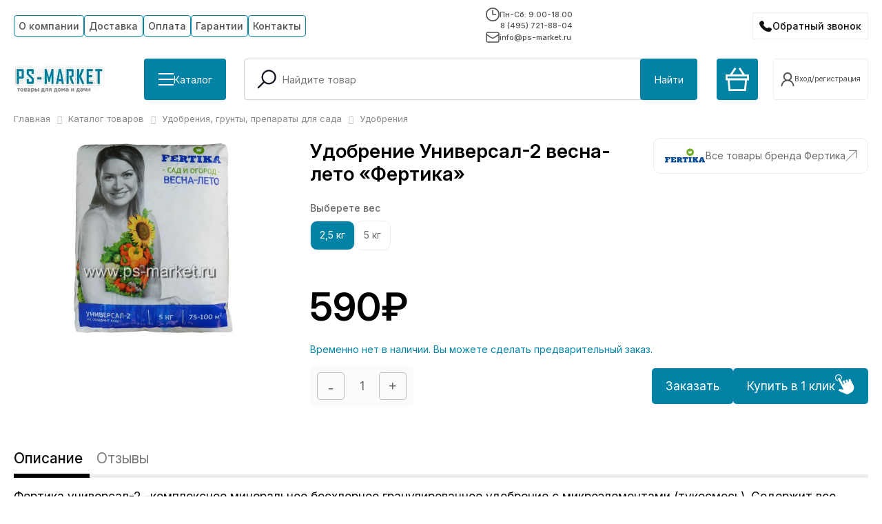

--- FILE ---
content_type: text/html; charset=UTF-8
request_url: https://ps-market.ru/catalog/udobreniya/udobrenie_universal_2_vesna_leto_fertika_5kg/
body_size: 27093
content:
<!DOCTYPE html>
<html class="notranslate" translate="no">
<head>
    <meta name="viewport" content="width=device-width, initial-scale=1, shrink-to-fit=no">
    <meta http-equiv="Content-Type" content="text/html; charset=UTF-8" />
<meta name="keywords" content="Удобрение Универсал-2 весна-лето «Фертика»" />
<meta name="description" content="Предлагаем вам купить товар: Удобрение Универсал-2 весна-лето «Фертика» по цене: Условия оплаты и доставки по Москве и по РФ уточняйте на сайте." />
<script data-skip-moving="true">(function(w, d, n) {var cl = "bx-core";var ht = d.documentElement;var htc = ht ? ht.className : undefined;if (htc === undefined || htc.indexOf(cl) !== -1){return;}var ua = n.userAgent;if (/(iPad;)|(iPhone;)/i.test(ua)){cl += " bx-ios";}else if (/Windows/i.test(ua)){cl += ' bx-win';}else if (/Macintosh/i.test(ua)){cl += " bx-mac";}else if (/Linux/i.test(ua) && !/Android/i.test(ua)){cl += " bx-linux";}else if (/Android/i.test(ua)){cl += " bx-android";}cl += (/(ipad|iphone|android|mobile|touch)/i.test(ua) ? " bx-touch" : " bx-no-touch");cl += w.devicePixelRatio && w.devicePixelRatio >= 2? " bx-retina": " bx-no-retina";if (/AppleWebKit/.test(ua)){cl += " bx-chrome";}else if (/Opera/.test(ua)){cl += " bx-opera";}else if (/Firefox/.test(ua)){cl += " bx-firefox";}ht.className = htc ? htc + " " + cl : cl;})(window, document, navigator);</script>


<link href="/bitrix/js/ui/design-tokens/dist/ui.design-tokens.min.css?171766774323463" type="text/css"  rel="stylesheet" />
<link href="/bitrix/js/ui/fonts/opensans/ui.font.opensans.min.css?16744633792320" type="text/css"  rel="stylesheet" />
<link href="/bitrix/js/main/popup/dist/main.popup.bundle.min.css?173806518826589" type="text/css"  rel="stylesheet" />
<link href="/bitrix/cache/css/s1/ps-market25/page_405d13b46c260e28f428ba23b3f938f6/page_405d13b46c260e28f428ba23b3f938f6_v1.css?176859712349307" type="text/css"  rel="stylesheet" />
<link href="/bitrix/cache/css/s1/ps-market25/template_ba0ea61a1f40bf987ab8e7890c74247c/template_ba0ea61a1f40bf987ab8e7890c74247c_v1.css?176859705856210" type="text/css"  data-template-style="true" rel="stylesheet" />







<link rel="canonical" href="https://ps-market.ru/catalog/udobreniya/udobrenie_universal_2_vesna_leto_fertika_5kg/" />
<link rel="preconnect" href="https://fonts.googleapis.com">
<link rel="preconnect" href="https://fonts.gstatic.com" crossorigin>
<link href="https://fonts.googleapis.com/css2?family=Inter:ital,opsz,wght@0,14..32,100..900;1,14..32,100..900&display=swap" rel="stylesheet">



    <title>Удобрение ФЕРТИКА Газон осеннее</title>

    </head>
<body>
<div id="panel"></div>
<header class="js-dynamic-header">
    <div class="c-box">
        <div class="h-top">
            <div class="h-top__menu">
                
<ul class="main-menu">
	
				<li class="is-parent">
			  						<div class="item-text"><a href="/about/" class="button">О компании</a></div>
		        				<ul>

	
	
	
	
									<li><a href="/about/otzyvy/" class="button">Отзывы</a></li>			
		    		
	
	
	
	
									<li><a href="/dokumenty/" class="button">Документы</a></li>			
		    		
	
	
	
	
									<li><a href="/stati/" class="button">Статьи</a></li>			
		    		
	
	
	
	
									<li><a href="/novosti/" class="button">Новости</a></li>			
		    		
	
	
			</ul></li>	
	
									<li><a href="/about/dostavka/" class="button">Доставка</a></li>			
		    		
	
	
	
	
									<li><a href="/about/oplata/" class="button">Оплата</a></li>			
		    		
	
	
	
	
									<li><a href="/garantii/" class="button">Гарантии</a></li>			
		    		
	
	
	
	
									<li><a href="/contacts/" class="button">Контакты</a></li>			
		    		
	
	


</ul>



            </div>
            <div class="h-top__info">
                <div class="h-top__info__schedule">
                    <svg width="20" height="20" viewBox="0 0 20 20" fill="none" xmlns="http://www.w3.org/2000/svg">
                        <g clip-path="url(#clip0_123_44)">
                            <path d="M10 0C4.47656 0 0 4.47656 0 10C0 15.5234 4.47656 20 10 20C15.5234 20 20 15.5234 20 10C20 4.47656 15.5234 0 10 0ZM10 18.332C5.39844 18.332 1.66797 14.6016 1.66797 10C1.66797 5.39844 5.39844 1.66797 10 1.66797C14.6016 1.66797 18.332 5.39844 18.332 10C18.332 14.6016 14.6016 18.332 10 18.332ZM10.832 3.33203H9.16406V10.832H15V9.16406H10.832V3.33203Z" fill="#505050"/>
                        </g>
                        <defs>
                            <clipPath id="clip0_123_44">
                                <rect width="20" height="20" fill="white"/>
                            </clipPath>
                        </defs>
                    </svg>
                    Пн-Сб: 9.00-18.00                </div>
                <div class="h-top__info__phone">
                    <a href="tel:84957218804" class="ya-phone">8 (495) 721-88-04</a>                </div>
                <div class="h-top__info__email">
                    <svg width="20" height="20" viewBox="0 0 20 20" fill="none" xmlns="http://www.w3.org/2000/svg">
                        <path d="M1 6L6.44992 9.6333C7.73295 10.4886 8.3745 10.9163 9.0678 11.0825C9.6806 11.2293 10.3194 11.2293 10.9322 11.0825C11.6255 10.9163 12.2671 10.4886 13.5501 9.6333L19 6M4.2 17H15.8C16.9201 17 17.4802 17 17.908 16.782C18.2843 16.5903 18.5903 16.2843 18.782 15.908C19 15.4802 19 14.9201 19 13.8V6.2C19 5.0799 19 4.51984 18.782 4.09202C18.5903 3.71569 18.2843 3.40973 17.908 3.21799C17.4802 3 16.9201 3 15.8 3H4.2C3.0799 3 2.51984 3 2.09202 3.21799C1.71569 3.40973 1.40973 3.71569 1.21799 4.09202C1 4.51984 1 5.07989 1 6.2V13.8C1 14.9201 1 15.4802 1.21799 15.908C1.40973 16.2843 1.71569 16.5903 2.09202 16.782C2.51984 17 3.07989 17 4.2 17Z" stroke="#505050" stroke-width="1.5" stroke-linecap="round" stroke-linejoin="round"/>
                    </svg>
                    info@ps-market.ru                </div>
            </div>
            <div class="h-top__callback">
                <button type="button" class="h-top__callback__button contact__btn">Обратный звонок</button>
            </div>
        </div>

        <div class="h-bottom">
            <div class="h-bottom__part --logo-cat">
                <div class="top-logo">
                    <a href="/"><img alt="logo.png" src="/upload/dev2fun.imagecompress/webp/local/templates/ps-market25/images/logo.webp" title="На главную"></a>                </div>
                <div class="top-catalog">
                    <button type="button" class="h-bottom__button --wIcon" id="showCatalogMenu">
                        <span class="top-catalog__burger bIcon">
                            <span class="bars"></span>
                            <span class="bars"></span>
                            <span class="bars"></span>
                        </span>
                        <span>Каталог</span>
                    </button>
                </div>
            </div>
            <div class="h-bottom__part --search">
                <div id="search_top" class="bx-searchtitle">
	<form action="/catalog/">
		<div class="bx-input-group">
			<span class="bx-input-lupe">
				<svg xmlns="http://www.w3.org/2000/svg" width="800px" height="800px" viewBox="0 0 24 24"
					 id="_24x24_On_Light_Search" data-name="24x24/On Light/Search" fill="#000000">
					<g id="SVGRepo_bgCarrier" stroke-width="0"/>
					<g id="SVGRepo_tracerCarrier" stroke-linecap="round" stroke-linejoin="round"/>
					<g id="SVGRepo_iconCarrier"> <rect id="view-box" width="24" height="24" fill="none"/> <path
							id="Shape"
							d="M.22,18.28a.75.75,0,0,1,0-1.06l5.4-5.4a7.258,7.258,0,1,1,1.061,1.061l-5.4,5.4a.75.75,0,0,1-1.061,0ZM5.5,7.25A5.75,5.75,0,1,0,11.25,1.5,5.757,5.757,0,0,0,5.5,7.25Z"
							transform="translate(3.25 2.25)" fill="#141124"/> </g>
				</svg>
			</span>
			<input id="title-search-input_top" type="text" name="q" placeholder="Найдите товар" value="" autocomplete="off" class="bx-form-control"/>
			<span class="bx-input-group-btn">
				<button class="h-bottom__button" type="submit" name="s">Найти</button>
			</span>
		</div>
	</form>
</div>
            </div>

            <div class="h-bottom__part --mobile-only --mobile-search">
                <button type="button" class="h-top__mobile__button">
                    <svg xmlns="http://www.w3.org/2000/svg" width="32" height="32" viewBox="0 0 24 24" id="_24x24_On_Light_Search" data-name="24x24/On Light/Search" fill="#000000">
                        <g id="SVGRepo_bgCarrier" stroke-width="0"></g>
                        <g id="SVGRepo_tracerCarrier" stroke-linecap="round" stroke-linejoin="round"></g>
                        <g id="SVGRepo_iconCarrier"> <rect id="view-box" width="24" height="24" fill="none"></rect> <path id="Shape" d="M.22,18.28a.75.75,0,0,1,0-1.06l5.4-5.4a7.258,7.258,0,1,1,1.061,1.061l-5.4,5.4a.75.75,0,0,1-1.061,0ZM5.5,7.25A5.75,5.75,0,1,0,11.25,1.5,5.757,5.757,0,0,0,5.5,7.25Z" transform="translate(3.25 2.25)" fill="#141124"></path> </g>
                    </svg>
                </button>
            </div>
            <div class="h-bottom__part --mobile-only --mobile-callback">
                <button type="button" class="h-top__callback__button contact__btn"></button>
            </div>

            <div class="h-bottom__part --basket">
                <a href="/personal/cart/" class="h-bottom__button --top-basket-button">
                    <svg width="34" height="34" viewBox="0 0 34 34" fill="none" xmlns="http://www.w3.org/2000/svg">
                        <path d="M29.6083 34H4.39167L2.975 18.4167H0V9.91667H6.375L13.0333 0L15.4417 1.55833L9.91667 9.775H24.3667L18.8417 1.55833L21.25 0L27.9083 9.91667H34V18.4167H31.025L29.6083 34ZM18.4167 31.1667H27.0583L28.1917 18.4167H5.80833L6.94167 31.1667H18.4167ZM2.83333 15.5833H31.1667V12.75H2.83333V15.5833Z" fill="white"/>
                    </svg>
                    <div class="js-basket content"></div>
                </a>
                <div class="h-bottom__part__user">
                            <a class="r-user-name --button" href="/login/register.php">
        <svg><use href="#user-icon"/></svg>
        <span>Вход/регистрация</span>
    </a>

                </div>
            </div>


            <div class="h-bottom__part --mobile-only --mobile-menu-button">
                <div class="mm-burger" id="menuTrigger">
                    <div class="mm-burger-inner">
                        <div class="mm-burger-bars"></div>
                        <div class="mm-burger-bars"></div>
                        <div class="mm-burger-bars"></div>
                    </div>
                </div>
            </div>
        </div>
    </div>
        <section id="catalogMenu" class="catalog-menu">
        <div class="c-box">
            <div class="catalog-menu-wrap" id="catalogMenuWrapper"></div>
        </div>
    </section>
    
</header>
<div class="ocb-form popup" id="popup-site-order-call" style="display: none;">
    


    <div class="ocb-form-header">
        <div class="ocb-form-header-caption">Заказать звонок</div>
        <div class="ocb-form-header-close"></div>
    </div>

    
        <form name="ORDER_CALL" action="/catalog/udobreniya/udobrenie_universal_2_vesna_leto_fertika_5kg/" method="POST" enctype="multipart/form-data"><input type="hidden" name="sessid" id="sessid_5" value="4fb77bfe7c27937a714c964c9836139a" /><input type="hidden" name="WEB_FORM_ID" value="1" />
                
                    <div>
                                Имя<span class="form-required starrequired">*</span>                                <br />
                <input type="text"  class="inputtext"  name="form_text_1" value="" size="100">            </div>
                    <div>
                                Телефон<span class="form-required starrequired">*</span>                                <br />
                <input type="text"  class="inputtext"  name="form_text_2" value="" size="100">            </div>
                    <div>
                                Удобное для звонка время                                <br />
                <input type="text"  class="inputtext"  name="form_text_3" value="" size="100">            </div>
                    <div>
                                Комментарий                                <br />
                <textarea name="form_textarea_4" cols="40" rows="3" class="inputtextarea" ></textarea>            </div>
                    <div>
                                Отправляя форму вы соглашаетесь на обработку <a href="/privacy/ " target="_blank"> персональных данных</a>                                <br />
                <input type="checkbox"  id="14" name="form_checkbox_new_field_2296[]" value="14"><label for="14"> </label>            </div>
                        <div>
            <input  type="submit" name="web_form_submit" value="Отправить" />
        </div>
        <p>
            <span class="form-required starrequired">*</span> - обязательные поля        </p>
        </form>    </div>
<main class="main">
    <div class="c-box">
                     <link href="/bitrix/css/main/font-awesome.css?163844471228777" type="text/css" rel="stylesheet" />
<div class="bx-breadcrumb" itemscope itemtype="http://schema.org/BreadcrumbList">
			<div class="bx-breadcrumb-item" id="bx_breadcrumb_0" itemprop="itemListElement" itemscope itemtype="http://schema.org/ListItem">
				
				<a href="/" title="Главная" itemprop="item">
					<span itemprop="name">Главная</span>
				</a>
				<meta itemprop="position" content="1" />
			</div>
			<div class="bx-breadcrumb-item" id="bx_breadcrumb_1" itemprop="itemListElement" itemscope itemtype="http://schema.org/ListItem">
				<i class="fa fa-angle-right"></i>
				<a href="/catalog/" title="Каталог товаров" itemprop="item">
					<span itemprop="name">Каталог товаров</span>
				</a>
				<meta itemprop="position" content="2" />
			</div>
			<div class="bx-breadcrumb-item" id="bx_breadcrumb_2" itemprop="itemListElement" itemscope itemtype="http://schema.org/ListItem">
				<i class="fa fa-angle-right"></i>
				<a href="/catalog/udobreniya-grunty-preparaty-dlya-sada/" title="Удобрения, грунты, препараты для сада" itemprop="item">
					<span itemprop="name">Удобрения, грунты, препараты для сада</span>
				</a>
				<meta itemprop="position" content="3" />
			</div>
			<div class="bx-breadcrumb-item">
				<i class="fa fa-angle-right"></i>
				<span>Удобрения</span>
			</div><div style="clear:both"></div></div>
            

        




<!-- start: main -->

<div id="main" class="parent product-item">

    <div class="wrapper">
        <div class="m-product_detail">

            <div class="m-product__viewer">

                <div class="m-product__viewer__big">
                    <a data-fancybox="gallery_6125" href="/upload/dev2fun.imagecompress/webp/iblock/a9f/a9f3a0b6e21a9393bdd88618dd064634.webp">
                        <img
                            id="bx_2881791720_6125_pict"
                            src="/upload/dev2fun.imagecompress/webp/resize_cache/iblock/a9f/185_165_0/a9f3a0b6e21a9393bdd88618dd064634.webp"
                            alt="Удобрение Универсал-2 весна-лето «Фертика» фото от магазина Ps-Market"
                            title="Удобрение Универсал-2 весна-лето «Фертика» от магазина Ps-Market"/>
                    </a>
                </div>

                
            </div>

            <div class="m-product__info">

                <div class="m-product__info__inner">
                    <div class="m-product__info__inner__top">

                        <div class="mpiit__row">
                            <div class="page-header"><h1>Удобрение Универсал-2 весна-лето «Фертика»</h1></div>
                                                            <div class="m-product__brand">
                                    <a href="javascript:void(0);" class="product-logo js-brand-toggle">
                                        <img src="/upload/dev2fun.imagecompress/webp/iblock/2f2/2f2e37dc92f8161a439d27adc820a4ea.webp" alt="Удобрение Универсал-2 весна-лето «Фертика» фото от магазина Ps-Market">
                                    </a>
                                    <a class="m-product__brand__toBrand" href="/catalog/udobreniya/?brand=740447">
                                        <span>Все товары бренда Фертика</span>
                                        <svg width="17" height="17" viewBox="0 0 17 17" fill="none" xmlns="http://www.w3.org/2000/svg">
                                            <path d="M0.898986 16.5296L16.1018 1.32681M16.1018 1.32681H5.0001M16.1018 1.32681V12.5" stroke="#696969" stroke-linejoin="bevel"/>
                                        </svg>
                                    </a>
                                </div>
                                                    </div>



                        
                                                
                            <div class="offers_choice_tabs" id="bx_2881791720_6125_skudiv">
                                                                        <div class="offers_choice__size full" id="bx_2881791720_6125_prop_117_cont">
                                                                                            <span class="offers_choice_tabs__title">Выберете вес</span>
                                            
                                            <div class="offers_choice_tabs_container">
                                                <div class="offers_choice_tabs__container__inner">
                                                    
                                                        <ul id="bx_2881791720_6125_prop_117_list" class="offers-btns" style="width: 220%;">
                                                                                                                            <li data-treevalue="117_323" data-onevalue="323">
                                                                    <span></span>
                                                                    <a href="javascript:void(0)">0,5 кг</a>
                                                                </li>
                                                                                                                                <li data-treevalue="117_321" data-onevalue="321">
                                                                    <span></span>
                                                                    <a href="javascript:void(0)">1 кг</a>
                                                                </li>
                                                                                                                                <li data-treevalue="117_322" data-onevalue="322">
                                                                    <span></span>
                                                                    <a href="javascript:void(0)">2 кг</a>
                                                                </li>
                                                                                                                                <li data-treevalue="117_324" data-onevalue="324">
                                                                    <span></span>
                                                                    <a href="javascript:void(0)">2,5 кг</a>
                                                                </li>
                                                                                                                                <li data-treevalue="117_261" data-onevalue="261">
                                                                    <span></span>
                                                                    <a href="javascript:void(0)">3 кг</a>
                                                                </li>
                                                                                                                                <li data-treevalue="117_262" data-onevalue="262">
                                                                    <span></span>
                                                                    <a href="javascript:void(0)">5 кг</a>
                                                                </li>
                                                                                                                                <li data-treevalue="117_530" data-onevalue="530">
                                                                    <span></span>
                                                                    <a href="javascript:void(0)">125 кг</a>
                                                                </li>
                                                                                                                                <li data-treevalue="117_528" data-onevalue="528">
                                                                    <span></span>
                                                                    <a href="javascript:void(0)">32 кг</a>
                                                                </li>
                                                                                                                                <li data-treevalue="117_529" data-onevalue="529">
                                                                    <span></span>
                                                                    <a href="javascript:void(0)">90 кг</a>
                                                                </li>
                                                                                                                                <li data-treevalue="117_275" data-onevalue="275">
                                                                    <span></span>
                                                                    <a href="javascript:void(0)">10 кг</a>
                                                                </li>
                                                                                                                                <li data-treevalue="117_0" data-onevalue="0">
                                                                    <span></span>
                                                                    <a href="javascript:void(0)">-</a>
                                                                </li>
                                                                                                                        </ul>

                                                                                                        </div>
                                                <div class="bx_slide_left" style="" id="bx_2881791720_6125_prop_117_left" data-treevalue="117"></div>
                                                <div class="bx_slide_right" style="" id="bx_2881791720_6125_prop_117_right" data-treevalue="117"></div>
                                            </div>
                                        </div>
                                                                    </div>

                        
                    </div>
                    <div class="m-product__info__inner__bottom">
                                                    <div class="m-product__price">
                                <div class="b-order__item-order-price right price_item_change_mobile">
                                    <span id="price_item_change">
                                        <p class="many_old_price" style="display:none;">590</p>
                                        <span class="view_price">590₽</span>
                                    </span>
                                    <meta content="RUB" />
                                </div>
                            </div>
                        
                                                            <div class="not-in-stock-message not-in-stock-message_visible">Временно нет в наличии. Вы можете сделать предварительный заказ.</div>
                                
                            <div class="b-order__item-order parent">
                                                                    <div class="m-product__buy">
                                        <form action="" method="get" class="m-product__buy__form">
                                            <input type="hidden" name="action" id="product_action_type" value="BUY"/>
                                            <input type="hidden" name="id" value="137300" id="can_buy_id_element"/>
                                            <div class="m-product__buy__form__row">
                                                <div class="b-basket-content__add">
                                                    <div class="bg-add">
                                                        <button onclick="return false;"
                                                                class="bx_bt_white bx_small bx_fwb minus"
                                                                id="bx_2881791720_6125_quant_down">
                                                            <svg width="7" height="2" viewBox="0 0 7 2" fill="none" xmlns="http://www.w3.org/2000/svg">
                                                                <path d="M6.36364 0V1.5625H0V0H6.36364Z" fill="#656565"/>
                                                            </svg>
                                                        </button>

                                                        <div class="bg-add__value">
                                                            <input autocomplete="off"
                                                                   id="bx_2881791720_6125_quantity"
                                                                   type="text"
                                                                   name="quantity"
                                                                   class="tac transparent_input"
                                                                   value="1">
                                                            <span></span>
                                                        </div>
                                                        <button onclick="return false;"
                                                                class="bx_bt_white bx_small bx_fwb plus"
                                                                id="bx_2881791720_6125_quant_up">
                                                            <svg width="10" height="10" viewBox="0 0 10 10" fill="none" xmlns="http://www.w3.org/2000/svg">
                                                                <path d="M3.89205 9.375V0H5.48295V9.375H3.89205ZM0 5.48295V3.89205H9.375V5.48295H0Z" fill="#656565"/>
                                                            </svg>
                                                        </button>
                                                    </div>
                                                </div>
                                                <div class="b-order__item-order-big-button left">
                                                    <button class="button-curt"
                                                            id="product_action_button">Заказать</button>
                                                </div>
                                            </div>
                                        </form>
                                        <div class="b-order__item-order-one-click b-order__item-order-one-click_hidden">
                                            <div class="ocb-form" id="ocb-form-wrap">
	<div class="ocb-form-header">
		<div class="ocb-form-header-caption">Купить в 1 клик</div>
		<div class="ocb-form-header-close"></div>
	</div>
	<form method="post" id="ocb-form" action="/local/components/intaro/one.click.buy/script.php"><div id="ocb-params">
		<input type="hidden" name="buyMode" value="ONE" />
				<input type="hidden" name="dubLetter" value="as" />
				<input type="hidden" name="paysystemId" value="0" />
		<input type="hidden" name="deliveryId" value="0" />
		<input type="hidden" name="personTypeId" value="1" />
		<input type="hidden" name="priceId" value="1" />
		<input type="hidden" name="currencyCode" value="RUB" />
		<input type="hidden" name="quantity" value="1" />
		<input type="hidden" name="sessid" id="sessid_6" value="e29e26a20044384d6632b36fc9d1c818" />		<div class="ocb-form-field">
			<label>Ваше имя	<ins>*</ins>			</label>
			<input type="text" name="new_order[FIO]" value="" id="ocb-id-FIO" />
			<div id="ocb-id-FIO-error" class="ocb-error-msg">Обязательно укажите ваше имя</div>
					</div>
		<div class="ocb-form-field">
			<label>Контактный телефон	<ins>*</ins>			</label>
			<input type="text" name="new_order[PHONE]" value="" id="ocb-id-PHONE" />
			<div id="ocb-id-PHONE-error" class="ocb-error-msg">Обязательно укажите контактный телефон</div>
						<div id="ocb-id-PHONE-format-error" class="ocb-error-msg">В номере телефона допускаются только цифры, скобки, пробелы, знак плюса и тире</div>
					</div>
		<div class="ocb-form-field">
			<input type="hidden" name="useSku" value="Y" />
			<input type="hidden" name="skuCodes" value="SIZES_SHOES|razmer|obyom|cvet|forma_postavki|upakovka|visota|obruchi|kran|diametr|dlina|variant|material|ves|visotam|tolshina_profilya|sborka_montazh|Shirina|osnovanye|PREVIEW_PICTURE|DETAIL_PICTURE" />
			<input type="hidden" name="iblockId" value="2" />
			<label>Свойства товара</label>
			<select name="itemId">
					<option value="137300">Удобрение Универсал-2 весна-лето «Фертика»(Вес: 2,5 кг, )</option>
					<option value="137301">Удобрение Универсал-2 весна-лето «Фертика»(Вес: 5 кг, )</option>
				</select>
		</div>
		<div class="intaro-modules-button ptichka">
			<input type="submit" value="Отправить заказ" id="ocb-form-button" name="ocb_form_button" />
		</div>
		<div class="ocb-form-loader"></div>
	</div></form>
	<div class="ocb-form-result" id="ocb-form-result">
		<div class="ocb-result-icon-success">Спасибо за заказ!</div>
		<div class="ocb-result-icon-fail">Ошибка!</div>
		<div class="ocb-result-text">В ближайшее время наш менеджер свяжется с вами.</div>
	</div>
</div>

                                            <div id="ocb_intaro"></div>
                                        </div>
                                    </div>
                                                                </div>
                    </div>
                </div>
            </div>

        </div>


        <div class="m-product_detail_tabs">
            <div class="m-product_detail_tabs_controls" role="tablist">
                <div class="mpddt__tab active" role="tab" data-tab="description">Описание</div>
                <div class="mpddt__tab" role="tab" data-tab="reviews">Отзывы</div>
            </div>


            <div class="m-product_detail_tabs_content">
                <div class="mpddt__content active" data-tab-content="description" role="tabpanel">
                    <div class="m-product__text is-cut">
                                                                                                                                                                                                                                                                                                                                                                                                                                                                                                                                                                                                                                                                                                                                                                                                                                                                                                                                                                                                                                                                                                                                                                                                                                                                                                                                                                                                                                                                                                                                                                                                                                                                                                                                                                                                                                                                                                                                                                                                                                                                                                                                                                                                                                                                                                                                                                                                                                                                                                                                                                                                                                                                                                                                                                                                                                                                                                                                                                                                                                                                                                                                                                                                                                                                                                                                                                                                                                                                                                                                                                                                                                                                                                                                                                                                                                                                                                                                                                                                                                                                                                                                                                                                                                                                                                                                                                                                                            
                        <p>
	 Фертика универсал-2 –комплексное минеральное бесхлорное гранулированное удобрение с микроэлементами (тукосмесь). Содержит все необходимые для растений элементы питания. Используется для выращивания всех садовых культур и овощей в открытом грунте и в теплицах. Обеспечивает быстрый эффект, гарантирует хороший рост, а также богатый и высококачественный урожай. Применяется как основное удобрение при перекопке почвы и при подкормке во время вегетации.
</p>
<p>
	 Способ внесения – разбрасывание гранул и последующая перекопка почвы. Применять в сухом виде, не растворяя в воде. Является смесью высококачественных компонентов.
</p>
<p>
	 Средние нормы применения г/м2
</p>
<p>
</p>
<ul>
	<li>Картофель 50-80</li>
</ul>
<p>
</p>
<p>
	 Овощные культуры
</p>
<p>
</p>
<ul>
	<li>Томаты, сладкий перец 60-80</li>
	<li>Салат, шпинат, петрушка, укроп горох, бобы 80-100</li>
	<li>Морковь, свекла, лук, репа, редис 100-120</li>
	<li>Капуста, брюква, сельдерей, ревень, огурец, тыква и др 120-160</li>
</ul>
<p>
</p>
<p>
	 Ягодные культуры
</p>
<p>
</p>
<ul>
	<li>Земляника 20-30</li>
	<li>Смородина (черная, Красная, белая), малина и др 40-60</li>
</ul>
<p>
</p>
<p>
	 Фруктовые деревья
</p>
<p>
</p>
<ul>
	<li>Молодые 30-60</li>
	<li>Взрослые 70-90</li>
</ul>
<p>
</p>
<p>
	 Декоративные растения
</p>
<p>
</p>
<ul>
	<li>Лиственные деревья, кустарники 100-120</li>
	<li>Розы, цветы для клумб 80-100</li>
	<li>Рододендроны, азалия 70-90</li>
	<li>Трава для газонов 100-150</li>
</ul>
<p>
</p>
<p>
	 Состав удобрения.%
</p>
<p>
</p>
<ul>
	<li>Азот 12</li>
	<li>Калий 8</li>
	<li>Сера 8</li>
	<li>Магний 2</li>
	<li>Марганец 0,2</li>
	<li>Железо 0,2</li>
	<li>Бор 0,1</li>
	<li>Медь 0,1</li>
	<li>Цинк 0,1</li>
	<li>Молибден 0,01&nbsp;</li>
</ul>
<p>
</p>                    </div>
                    <div class="m-product__text__control js-textTrigger --default" data-hidden="Подробнее" data-visible="Свернуть"></div>
                </div>
                <div class="mpddt__content" data-tab-content="reviews" role="tabpanel">
                    
<div id="flyMessage" class="fly-message">Ваши действия похожи на робота!</div>
<div class="reviews-tab-content">
    <div class="pd-reviews-wrap">
        <div class="pd-reviews-trigger">
            <button type="button" class="blue-btn" data-button="reviews">
                <svg width="35" height="34" viewBox="0 0 35 34" fill="none" xmlns="http://www.w3.org/2000/svg">
                    <path d="M6.5 17H29.1667" stroke="white" stroke-width="2" stroke-linecap="round" stroke-linejoin="round"/>
                    <path d="M17.5 6L17.5 28.6667" stroke="white" stroke-width="2" stroke-linecap="round" stroke-linejoin="round"/>
                </svg>
                <span>Оставить отзыв</span>
            </button>
        </div>
        <div class="result-block" id="resultBlockMessage">
            <div class="svg-container">
                <svg class="ft-green-tick" xmlns="http://www.w3.org/2000/svg" height="100" width="100" viewBox="0 0 48 48" aria-hidden="true">
                    <circle class="circle" fill="#5bb543" cx="24" cy="24" r="22"></circle>
                    <path class="tick" fill="none" stroke="#FFF" stroke-width="4" stroke-linecap="round" stroke-linejoin="round" stroke-miterlimit="10" d="M14 27l5.917 4.917L34 17"></path>
                </svg>
            </div>
            <div class="result-block-message js-result-message"><p class="form-success">Ваш отзыв принят! <br> Будет опубликован после модерации.</p></div>
        </div>
        <div class="pd-reviews-block" data-block="reviews">
            <div class="pd-form__title">
                <span>Оставить отзыв о товаре</span>
                <button type="button" onclick='$("[data-button=reviews]").trigger("click")'>(Отменить)</button>
            </div>
            <form action="" id="reviewsForm" class="waiting">
                <div class="waiting js-waiting"><div class="waiting-loader"></div></div>
                <input type="hidden" name="sessid" id="sessid_7" value="e29e26a20044384d6632b36fc9d1c818" />                
                <input type="hidden" name="SIGN_PARAMS" value="YToyOntzOjc6IlBST0RVQ1QiO3M6ODU6ItCj0LTQvtCx0YDQtdC90LjQtSDQo9C90LjQstC10YDRgdCw0LstMiDQstC10YHQvdCwLdC70LXRgtC+IMKr0KTQtdGA0YLQuNC60LDCuyBbNjEyNV0iO3M6MTA6IlBST0RVQ1RfSUQiO3M6NDoiNjEyNSI7fQ==.6acfd8683c1ff4e1e314b0c4e383dc95e969ef030605d419c906b58f87202546">
                <input type="hidden" name="RATING" id="selected-rating" value="" />
                <div class="pd-form">

                    <div class="pd-form__left">
                        <div class="pd-form__row">
                            <div class="pd-form__rating">
                                <div class="pd-form__rating__title">Поставьте оценку</div>
                                <div class="pd-form__rating__func">
                                    <div class="rating__stars --dynamic">
                                        <span data-value="1"><svg><use href="#r-star"/></svg></span>
                                        <span data-value="2"><svg><use href="#r-star"/></svg></span>
                                        <span data-value="3"><svg><use href="#r-star"/></svg></span>
                                        <span data-value="4"><svg><use href="#r-star"/></svg></span>
                                        <span data-value="5"><svg><use href="#r-star"/></svg></span>
                                    </div>
                                </div>
                            </div>
                        </div>
                        <div class="pd-form__row">
                            <input name="AUTHOR_NAME" type="text" placeholder="Ваше имя*" required/>
                        </div>
                        <div class="pd-form__row">
                            <textarea name="REVIEW" placeholder="Ваш отзыв*" required></textarea>
                        </div>

                    </div>
                    <div class="pd-form__right">
                        
	<a href="javascript:void(0);" id="file-selectdialogswitcher-mfiPHOTOS" class="file-selectdialog-switcher" onclick="BX.onCustomEvent(this.parentNode, 'BFileDLoadFormController');return false;">
		<svg xmlns="http://www.w3.org/2000/svg" xmlns:xlink="http://www.w3.org/1999/xlink" fill="#000000" height="800px" width="800px" version="1.1" id="Layer_1" viewBox="0 0 512 512" xml:space="preserve">
		<g>
			<g>
				<path d="M359.784,103.784v262.919c0,57.226-46.557,103.784-103.784,103.784s-103.784-46.557-103.784-103.784V103.784    c0-34.336,27.934-62.27,62.27-62.27c34.336,0,62.27,27.934,62.27,62.27v262.919c0,11.445-9.312,20.757-20.757,20.757    s-20.757-9.311-20.757-20.757V103.784H193.73v262.919c0,34.336,27.934,62.27,62.27,62.27s62.27-27.934,62.27-62.27V103.784    C318.27,46.557,271.713,0,214.487,0S110.703,46.557,110.703,103.784v262.919C110.703,446.82,175.883,512,256,512    s145.297-65.18,145.297-145.297V103.784H359.784z"/>
			</g>
		</g>
	</svg>
		<span class="file-selectdialog-switcher_title">
		Добавить фото	</span>
		<span class="file-selectdialog-switcher_note">
		(*.jpg,*.gif,*.bmp,*.jpeg,*webp,*.png) <br> не более трёх
	</span>
	</a>
	<div id="file-selectdialog-mfiPHOTOS" class="file-selectdialog-el" style="display:none;">
		<table id="file-file-template" style='display:none;'>
			<tr class="file-inline-file" id="file-doc">
				<td class="files-name">
				<span class="files-text">
					<span class="f-wrap" data-role='name'>#name#</span>
				</span>
				</td>
				<td class="files-size" data-role='size'>#size#</td>
				<td class="files-storage">
					<div class="files-storage-block">
						<span class="files-placement"></span>
					</div>
				</td>
			</tr>
		</table>
		<div id="file-image-template" style='display:none;'>
		<span class="feed-add-photo-block">
			<span class="feed-add-img-wrap">
				<img width="90" height="90" border="0" data-role='image'>
			</span>
			<span class="feed-add-img-title" data-role='name'>#name#</span>
			<span class="feed-add-post-del-but"></span>
		</span>
		</div>
		<div class="file-extended">
			<div class="file-placeholder-el">
				<table class="files-list" cellspacing="0">
					<tbody class="file-placeholder-tbody">
										</tbody>
				</table>
			</div>
			<div class="file-selector-el">
				<svg class="file-selector-icon" width="16" height="16" viewBox="0 0 16 16" fill="none" xmlns="http://www.w3.org/2000/svg">
					<path d="M9 7V0H7V7H0V9H7V16H9V9H16V7H9Z" fill="#757575"/>
				</svg>
				<div class="file-selector-title">Добавить фото</div>
				<span class="file-uploader">
				<span class="file-but-text">
					(*.jpg,*.gif,*.bmp,*.jpeg,*webp,*.png) не более трёх
				</span>
				<input class="file-fileUploader " id="file-fileUploader-mfiPHOTOS" type="file"  multiple="multiple" size='1' />
			</span>
			</div>
		</div>
		<div class="file-simple" style='padding:0; margin:0;'>
			<div class="file-placeholder">
				<table class="files-list" cellspacing="0">
					<tbody class="file-placeholder-tbody">
					<tr style='display: none;'><td colspan='3'></td></tr>					</tbody>
				</table>
			</div>
			<div class="file-selector">
			<span class="file-uploader">
				<span class="file-uploader-left"></span>
				<span class="file-but-text">Загрузить файлы</span>
				<span class="file-uploader-right"></span>
				<input class="file-fileUploader " id="file-fileUploader-mfiPHOTOS" type="file"  multiple="multiple" size='1' />
			</span>
			</div>
		</div>
			</div>
	                        <div>
                            <div style="height: 100px"
                                 id="captcha-container_reviews"
                                 class="smart-captcha"
                                 data-sitekey="ysc1_kXNfCdeRe63mJqX5Exrtdm4DwQFz0p21F80z07dmb216f130"
                            ></div>
                            <br>
                            <div class="pd-form__policy">
                                Нажимая кнопку «Отправить», я соглашаюсь с <a target="_blank" href="/privacy/">политикой конфиденциальности</a>                            </div>
                            <br>
                            <button type="submit" class="blue-btn" disabled >Отправить</button>
                        </div>
                    </div>
                </div>

            </form>
        </div>
    </div>
</div>

                    
<div class="reviews-list-wrapper" id="productReviewsArea" data-id="6125"   data-count="0">

	<div class="waiting js-waiting"><div class="waiting-loader"></div></div>

			<div class="empty-message">
			У данного товара нет отзывов. Станьте первым, кто оставил отзыв об этом товаре!
		</div>
	</div>


                </div>
            </div>



        </div>




    </div>

</div>


<div class="brand-popup-bg js-popup-bg" id="brand-popup">
    <div class="brand-popup">
        <div class="brand-popup__close js-popup-close"></div>
        <div class="brand-popup-container js-popup-container">
            <div class="text-center brand-popup-content">
                <img width="120" src="/upload/dev2fun.imagecompress/webp/iblock/2f2/2f2e37dc92f8161a439d27adc820a4ea.webp">
                <h3>О бренде</h3>
                <div>ИСТОРИЯ<br />
1995 год<br />
Компания Kemira первой предложила российским садоводам новый для отечественного рынка товар — комплексные удобрения с микроэлементами для личных подсобных хозяйств &#40;ЛПХ&#41;. В ассортимент входили как универсальные решения, используемые для целой группы овощных культур, так и специальные, для определенных видов растений. Первым в линейке был гранулированный финский продукт «Кемира Универсал» — комплексы N:P:K&#43;микроэлементы в одной грануле, и полностью водорастворимое удобрение «Кемира Люкс». Новые продукты выгодно выделялись среди разнообразия представленных в тот момент удобрений яркой красочной упаковкой с удобной ручкой.<br />
<br />
1999 год<br />
Компания Kemira организовала в России производство комплексных минеральных удобрений с микроэлементами, в которых использовались высококачественные импортные составляющие. На российском заводе была освоена технология смешивания различных компонентов. Постепенно ассортимент расширился за счет специальных видов «Кемира Универсал‑2», «Кемира Картофельное‑5», «Кемира Цветочное», «Кемира Газонное» и «Кемира Осеннее».<br />
<br />
2005 - 2009 год<br />
В 2005 году в компании Kemira произошли структурные изменения, после чего ставшие уже популярными удобрения стали выпускаться под новой торговой маркой Kemira GrowHow. Одновременно произошла замена дизайна упаковки и торговой марки.<br />
<br />
В 2008 году крупный норвежский концерн Yara International ASA приобрел 100&#37; акций компании Kemira GrowHow Oy. Новый владелец продолжил выпуск линейки удобрений для садоводов под брендом GrowHow.<br />
<br />
2011 год<br />
С февраля 2011 г весь ассортимент удобрений ранее выпускаемых компанией Kemira GrowHow продолжает производится под новой торговой маркой FERTIKA. Являясь эксклюзивным покупателем сырьевых компонентов, ранее используемых в производстве продукции Kemira, компания ЗАО «ФЕРТИКА» полностью сохранила сырьевую базу и технологию производства, продолжив историю самых популярных удобрений в России и СНГ Kemira GrowHow.<br />
<br />
2012 год<br />
Компания ЗАО «ФЕРТИКА» возобновила выпуск всей линейки комплексных гранулированных удобрений для сельхозтоваропроизводителей, ранее выпускаемых компанией Kemira GrowHow.<br />
<br />
2015 год<br />
Компания FERTIKA запустила производство противогололёдных материалов линейки FERTIKA IceCare, как смежного продукта в своем портфолио.<br />
<br />
2016 год<br />
Запущено новое производство комплексных водорастворимых удобрений FERTIKA Листовое и FERTIKA Плюс для сельскохозяйственных товаропроизводителей.<br />
<br />
2017 год<br />
Запущено производство новой линейки специальных инновационных удобрений ТМ Leaf Power в ампулах по 30 мл. А также, расширение линейки жидких удобрений FERTIKA Люкс и FERTIKA Кристалон теперь в удобных ампулах по 10 мл. <br />
<br />
<br />
Как менялась упаковка<br />
Упаковка удобрений FERTIKA повторяет концепцию графических дизайнов аналогичных видов, производимых ранее под торговой маркой KEMIRA Grow How. Это сделано специально для обеспечения узнаваемости и упрощения выбора аналогов KEMIRA конечным покупателем. </div>
            </div>
        </div>
    </div>
</div>

<script type="application/ld+json">

{
  "@context": "https://schema.org/",
  "@type": "Product",
  "name": "Удобрение Универсал-2 весна-лето «Фертика»",
  "image": "https://ps-market.ru",
  "description": "Предлагаем вам купить товар: Удобрение Универсал-2 весна-лето «Фертика» по цене:  Условия оплаты и доставки по Москве и по РФ уточняйте на сайте.",
  "brand": {
    "@type": "Brand",
    "name": "PS-MARKET"
  },
   "offers": {
    "@type": "Offer",
     "url": "https://ps-market.ru/catalog/udobreniya/udobrenie_universal_2_vesna_leto_fertika_5kg/",
    "priceCurrency": "RUB",
"price": "590"
 },
  "aggregateRating": {
    "@type": "AggregateRating",
    "ratingValue": "9.9",
    "bestRating": "10",
    "ratingCount": "3612"
  }
}
</script>

	<br>


<div class="m-product__add">
	<div class="h1">Просмотренные товары</div>
	<div class="m-product__row swiper" data-slider="viewed">
		<div class="swiper-wrapper">
					</div>
	</div>

</div>
	    </div></main>
<footer>
    <div class="c-box">
         <div class="f-main">
             <div class="f-main__catalog">
                <div class="f-main__title --brdr">Каталог</div>
                 <div class="f-main__catalog__comp">
                     

  <div class="footerCatalog__columns">
  
        <div class="footerCatalog__column">
                            <a href="/catalog/korziny-i-podarochnye-nabory/" class="footerCatalog__Link">Все для подарков</a>
                            <a href="/catalog/kompostery-dlya-dachi/" class="footerCatalog__Link">Компостеры для дачи</a>
                            <a href="/catalog/dachnye-tualety/" class="footerCatalog__Link">Дачные туалеты</a>
                            <a href="/catalog/dachnye-domiki-khozbloki-ukrytiya/" class="footerCatalog__Link">Дачные домики, хозблоки, укрытия</a>
                            <a href="/catalog/domashnee_konservirovanie/" class="footerCatalog__Link">Домашнее консервирование</a>
                            <a href="/catalog/vinodelie_samogonovarenie/" class="footerCatalog__Link">Виноделие, самогоноварение</a>
                            <a href="/catalog/tovary_dlya_otdykha_i_turizma/" class="footerCatalog__Link">Товары для туризма и отдыха</a>
                            <a href="/catalog/mebel-dlya-dachi/" class="footerCatalog__Link">Мебель для дачи</a>
                            <a href="/catalog/udobreniya-grunty-preparaty-dlya-sada/" class="footerCatalog__Link">Удобрения, грунты, препараты для сада</a>
                            <a href="/catalog/sadovyy_dekor/" class="footerCatalog__Link">Садовый декор</a>
                    </div>

    
        <div class="footerCatalog__column">
                            <a href="/catalog/dekor_dlya_doma/" class="footerCatalog__Link">Декор для дома</a>
                            <a href="/catalog/dekorativnye_svetilniki/" class="footerCatalog__Link">Декоративные светильники</a>
                            <a href="/catalog/vsye-dlya-poliva/" class="footerCatalog__Link">Всё для полива</a>
                            <a href="/catalog/plastikovye-emkosti/" class="footerCatalog__Link">Садовые емкости, мусорные контейнеры</a>
                            <a href="/catalog/sadovyy-instrument/" class="footerCatalog__Link">Садовый инструмент</a>
                            <a href="/catalog/snegouborochnyy_instrument/" class="footerCatalog__Link">Снегоуборочный инструмент</a>
                            <a href="/catalog/mangaly-dachnye/" class="footerCatalog__Link">Мангалы дачные, барбекю</a>
                            <a href="/catalog/tovary_dlya_bani_i_sauny/" class="footerCatalog__Link">Товары для бани и сауны</a>
                            <a href="/catalog/gazovoe_oborudovanie/" class="footerCatalog__Link">Газовое оборудование</a>
                            <a href="/catalog/tachki_telezhki_lestnitsy/" class="footerCatalog__Link">Тачки, тележки, лестницы</a>
                    </div>

    
        <div class="footerCatalog__column">
                            <a href="/catalog/parniki-teplitsy/" class="footerCatalog__Link">Парники, теплицы</a>
                            <a href="/catalog/gruntovye-i-napolnye-pokrytiya/" class="footerCatalog__Link">Грунтовые и напольные покрытия</a>
                            <a href="/catalog/sadovye-opryskivateli/" class="footerCatalog__Link">Садовые опрыскиватели</a>
                            <a href="/catalog/bytovye_obogrevateli/" class="footerCatalog__Link">Бытовые обогреватели</a>
                            <a href="/catalog/dushi_dlya_dachi_vodonagrevateli/" class="footerCatalog__Link">Души для дачи, водонагреватели</a>
                            <a href="/catalog/umyvalniki/" class="footerCatalog__Link">Умывальники</a>
                            <a href="/catalog/tovary_dlya_zhivotnykh/" class="footerCatalog__Link">Товары для животных</a>
                            <a href="/catalog/tovary-dlya-rybalki-i-okhoty/" class="footerCatalog__Link">Товары для рыбалки и охоты</a>
                            <a href="/catalog/ustroystva_dlya_zashchity_ot_zhivotnykh_i_nasekomykh/" class="footerCatalog__Link">Устройства для защиты от животных и насекомых</a>
                            <a href="/catalog/septiki-ochistnye-sooruzheniya/" class="footerCatalog__Link">Очистные сооружения</a>
                    </div>

    	</div>



                 </div>
             </div>
             <div class="f-main__about">
                 <div class="f-main__title --brdr">О магазине</div>
                 <div class="footerInformation">
	<div class="footerInformation__caption">
		 О магазине
	</div>
	<ul class="footerInformation__list">
		<li class="footerInformation__listLi"><a href="/about/" class="footerInformation__listLink">Интернет-магазин ps-market</a></li>
		<li class="footerInformation__listLi"><a href="/about/dostavka/" class="footerInformation__listLink">Условия доставки</a></li>
		<li class="footerInformation__listLi"><a href="/about/oplata/" class="footerInformation__listLink">Условия оплаты</a></li>
		<li class="footerInformation__listLi"><a href="/about/dogovor-oferta/" class="footerInformation__listLink">Договор-оферта</a></li>
		<li class="footerInformation__listLi"><a href="/garantii/" class="footerInformation__listLink">Гарантии</a></li>
		<li class="footerInformation__listLi"><a href="/sitemap.html" class="footerInformation__listLink">Карта сайта</a></li>
		<li class="footerInformation__listLi"><a href="/privacy/" target="_blank" class="footerInformation__listLink">Обработка персональных данных</a></li>
		<li class="footerInformation__listLi"><a href="/about/popular-categories/" class="footerInformation__listLink" style="color: #2887aa">Популярные категории</a></li>
	</ul>
</div>                 <div class="f-main__title">Способы оплаты</div>
                 <img alt="Платежные системы" src="/upload/dev2fun.imagecompress/webp/bitrix/templates/ps-market/img/payment.webp" class="footerPayment__paymentIconsItem" title="Платежные системы">                 <div class="f-policy">
                     <a href="/privacy/" target="_blank">Обработка персональных данных</a>                 </div>
             </div>
         </div>


        <div class="f-info">
            <div class="f-info__item">
                <div class="f-info__item__title">Режим работы</div>
                <div class="f-info__item__body">
                    Пн-Сб: 9.00-18.00                </div>
            </div>
            <div class="f-info__item">
                <div class="f-info__item__title">Контакты</div>
                <div class="f-info__item__body">
                    <a href="tel:84957218804" class="ya-phone">8 (495) 721-88-04</a>                    info@ps-market.ru                </div>
            </div>
            <div class="f-info__item">
                <div class="f-info__item__title">Адрес</div>
                <div class="f-info__item__body">
                    125412, г. Москва, Коровинское <br> шоссе, д. 26/2
                </div>
            </div>
            <div class="f-info__item">
                <div class="f-develop">
                    <a href="https://idea-promotion.ru/" target="_blank">
    <img src="/upload/dev2fun.imagecompress/webp/local/templates/ps-market25/images/idea135.webp" alt="Продвижение сайтов - idea-promotion.ru">
    Продвижение сайтов
</a>                </div>
            </div>
        </div>

        <div class="f-bottom">
            <div class="f-bottom__item">
                            </div>
            <div class="f-bottom__item">
                © PS-MARKET, 2007–2025            </div>
            <div class="f-bottom__item">
                ОГРН 304770000557523            </div>
        </div>

    </div>
</footer>
<div style="display: none;">
    <svg id="r-star" viewBox="0 0 34 31" xmlns="http://www.w3.org/2000/svg">
        <path d="M17 0L20.8167 11.7467L33.168 11.7467L23.1756 19.0066L26.9923 30.7533L17 23.4934L7.00765 30.7533L10.8244 19.0066L0.832039 11.7467L13.1833 11.7467L17 0Z" />
    </svg>
    <svg id="user-icon" viewBox="0 0 19 20" xmlns="http://www.w3.org/2000/svg">
        <path d="M18.2304 16.3216C17.7551 15.1989 17.0654 14.1792 16.1996 13.3191C15.3365 12.4566 14.314 11.7689 13.1887 11.294C13.1786 11.2889 13.1686 11.2864 13.1585 11.2814C14.7282 10.1508 15.7486 8.30904 15.7486 6.23116C15.7486 2.78894 12.9519 0 9.50005 0C6.04823 0 3.25149 2.78894 3.25149 6.23116C3.25149 8.30904 4.27192 10.1508 5.84162 11.2839C5.83154 11.2889 5.82146 11.2915 5.81139 11.2965C4.68261 11.7714 3.66974 12.4523 2.80049 13.3216C1.93554 14.1823 1.24592 15.2019 0.769706 16.3241C0.301876 17.4227 0.0495648 18.6006 0.0264302 19.794C0.0257577 19.8208 0.0304744 19.8475 0.0403026 19.8724C0.0501307 19.8974 0.0648713 19.9202 0.0836559 19.9394C0.10244 19.9586 0.124889 19.9738 0.149678 19.9842C0.174468 19.9946 0.201097 20 0.227997 20H1.73974C1.85061 20 1.93879 19.9121 1.94131 19.804C1.9917 17.8643 2.77277 16.0477 4.1535 14.6709C5.5821 13.2462 7.47935 12.4623 9.50005 12.4623C11.5208 12.4623 13.418 13.2462 14.8466 14.6709C16.2273 16.0477 17.0084 17.8643 17.0588 19.804C17.0613 19.9146 17.1495 20 17.2604 20H18.7721C18.799 20 18.8256 19.9946 18.8504 19.9842C18.8752 19.9738 18.8977 19.9586 18.9164 19.9394C18.9352 19.9202 18.95 19.8974 18.9598 19.8724C18.9696 19.8475 18.9743 19.8208 18.9737 19.794C18.9485 18.593 18.699 17.4246 18.2304 16.3216ZM9.50005 10.5528C8.34356 10.5528 7.25511 10.103 6.43624 9.28643C5.61738 8.46985 5.16637 7.38442 5.16637 6.23116C5.16637 5.07789 5.61738 3.99246 6.43624 3.17588C7.25511 2.3593 8.34356 1.90955 9.50005 1.90955C10.6565 1.90955 11.745 2.3593 12.5639 3.17588C13.3827 3.99246 13.8337 5.07789 13.8337 6.23116C13.8337 7.38442 13.3827 8.46985 12.5639 9.28643C11.745 10.103 10.6565 10.5528 9.50005 10.5528Z" />
    </svg>
    <svg id="log-out-icon" viewBox="0 0 18 18" xmlns="http://www.w3.org/2000/svg">
        <path fill-rule="evenodd" clip-rule="evenodd" d="M12.9899 4.82301C13.061 4.75468 13.1448 4.70101 13.2365 4.66508C13.3283 4.62915 13.4263 4.61166 13.5248 4.61361C13.6233 4.61556 13.7205 4.63691 13.8108 4.67645C13.9011 4.71598 13.9827 4.77292 14.051 4.84401L17.5409 8.48101C17.6748 8.62064 17.7495 8.80659 17.7495 9.00001C17.7495 9.19344 17.6748 9.37938 17.5409 9.51901L14.051 13.156C13.9827 13.2271 13.9012 13.284 13.811 13.3235C13.7207 13.363 13.6236 13.3844 13.5252 13.3864C13.4267 13.3884 13.3288 13.371 13.237 13.3351C13.1453 13.2993 13.0615 13.2457 12.9904 13.1775C12.9194 13.1093 12.8625 13.0277 12.823 12.9375C12.7834 12.8473 12.7621 12.7502 12.7601 12.6517C12.7581 12.5532 12.7755 12.4553 12.8113 12.3636C12.8472 12.2718 12.9007 12.1881 12.9689 12.117L15.2399 9.75001H8.27295C8.07404 9.75001 7.88327 9.67099 7.74262 9.53034C7.60197 9.38969 7.52295 9.19892 7.52295 9.00001C7.52295 8.8011 7.60197 8.61033 7.74262 8.46968C7.88327 8.32903 8.07404 8.25001 8.27295 8.25001H15.2409L12.9689 5.88301C12.8314 5.73949 12.7564 5.54722 12.7605 5.34846C12.7647 5.14969 12.8475 4.9607 12.9909 4.82301" />
        <path fill-rule="evenodd" clip-rule="evenodd" d="M0.25 1C0.25 0.801088 0.329018 0.610322 0.46967 0.46967C0.610322 0.329018 0.801088 0.25 1 0.25H10.455C10.6539 0.25 10.8447 0.329018 10.9853 0.46967C11.126 0.610322 11.205 0.801088 11.205 1V4C11.205 4.19891 11.126 4.38968 10.9853 4.53033C10.8447 4.67098 10.6539 4.75 10.455 4.75C10.2561 4.75 10.0653 4.67098 9.92467 4.53033C9.78402 4.38968 9.705 4.19891 9.705 4V1.75H1.75V16.25H9.704V14C9.704 13.8011 9.78302 13.6103 9.92367 13.4697C10.0643 13.329 10.2551 13.25 10.454 13.25C10.6529 13.25 10.8437 13.329 10.9843 13.4697C11.125 13.6103 11.204 13.8011 11.204 14V17C11.204 17.1989 11.125 17.3897 10.9843 17.5303C10.8437 17.671 10.6529 17.75 10.454 17.75H1C0.801088 17.75 0.610322 17.671 0.46967 17.5303C0.329018 17.3897 0.25 17.1989 0.25 17V1Z" fill="#505050"/>
    </svg>
    <svg id="r-arrow-icon" viewBox="0 0 18 17" xmlns="http://www.w3.org/2000/svg">
        <path d="M1.34315 1.15722L16.5459 16.36M16.5459 16.36V5.04631M16.5459 16.36H5.23223"/>
    </svg>
</div>
<!-- Yandex.Metrika counter -->

<noscript><div><img src="https://mc.yandex.ru/watch/14241484" style="position:absolute; left:-9999px;" alt="" /></div></noscript>
<!-- /Yandex.Metrika counter -->
<script>if(!window.BX)window.BX={};if(!window.BX.message)window.BX.message=function(mess){if(typeof mess==='object'){for(let i in mess) {BX.message[i]=mess[i];} return true;}};</script>
<script>(window.BX||top.BX).message({"pull_server_enabled":"N","pull_config_timestamp":0,"shared_worker_allowed":"Y","pull_guest_mode":"N","pull_guest_user_id":0,"pull_worker_mtime":1744876843});(window.BX||top.BX).message({"PULL_OLD_REVISION":"Для продолжения корректной работы с сайтом необходимо перезагрузить страницу."});</script>
<script>(window.BX||top.BX).message({"JS_CORE_LOADING":"Загрузка...","JS_CORE_NO_DATA":"- Нет данных -","JS_CORE_WINDOW_CLOSE":"Закрыть","JS_CORE_WINDOW_EXPAND":"Развернуть","JS_CORE_WINDOW_NARROW":"Свернуть в окно","JS_CORE_WINDOW_SAVE":"Сохранить","JS_CORE_WINDOW_CANCEL":"Отменить","JS_CORE_WINDOW_CONTINUE":"Продолжить","JS_CORE_H":"ч","JS_CORE_M":"м","JS_CORE_S":"с","JSADM_AI_HIDE_EXTRA":"Скрыть лишние","JSADM_AI_ALL_NOTIF":"Показать все","JSADM_AUTH_REQ":"Требуется авторизация!","JS_CORE_WINDOW_AUTH":"Войти","JS_CORE_IMAGE_FULL":"Полный размер"});</script><script src="/bitrix/js/main/core/core.min.js?1742896920225353"></script><script>BX.Runtime.registerExtension({"name":"main.core","namespace":"BX","loaded":true});</script>
<script>BX.setJSList(["\/bitrix\/js\/main\/core\/core_ajax.js","\/bitrix\/js\/main\/core\/core_promise.js","\/bitrix\/js\/main\/polyfill\/promise\/js\/promise.js","\/bitrix\/js\/main\/loadext\/loadext.js","\/bitrix\/js\/main\/loadext\/extension.js","\/bitrix\/js\/main\/polyfill\/promise\/js\/promise.js","\/bitrix\/js\/main\/polyfill\/find\/js\/find.js","\/bitrix\/js\/main\/polyfill\/includes\/js\/includes.js","\/bitrix\/js\/main\/polyfill\/matches\/js\/matches.js","\/bitrix\/js\/ui\/polyfill\/closest\/js\/closest.js","\/bitrix\/js\/main\/polyfill\/fill\/main.polyfill.fill.js","\/bitrix\/js\/main\/polyfill\/find\/js\/find.js","\/bitrix\/js\/main\/polyfill\/matches\/js\/matches.js","\/bitrix\/js\/main\/polyfill\/core\/dist\/polyfill.bundle.js","\/bitrix\/js\/main\/core\/core.js","\/bitrix\/js\/main\/polyfill\/intersectionobserver\/js\/intersectionobserver.js","\/bitrix\/js\/main\/lazyload\/dist\/lazyload.bundle.js","\/bitrix\/js\/main\/polyfill\/core\/dist\/polyfill.bundle.js","\/bitrix\/js\/main\/parambag\/dist\/parambag.bundle.js"]);
</script>
<script>BX.Runtime.registerExtension({"name":"fx","namespace":"window","loaded":true});</script>
<script>BX.Runtime.registerExtension({"name":"jquery","namespace":"window","loaded":true});</script>
<script>BX.Runtime.registerExtension({"name":"ui.design-tokens","namespace":"window","loaded":true});</script>
<script>BX.Runtime.registerExtension({"name":"ui.fonts.opensans","namespace":"window","loaded":true});</script>
<script>BX.Runtime.registerExtension({"name":"main.popup","namespace":"BX.Main","loaded":true});</script>
<script>BX.Runtime.registerExtension({"name":"popup","namespace":"window","loaded":true});</script>
<script>(window.BX||top.BX).message({"LANGUAGE_ID":"ru","FORMAT_DATE":"DD.MM.YYYY","FORMAT_DATETIME":"DD.MM.YYYY HH:MI:SS","COOKIE_PREFIX":"BITRIX_SM","SERVER_TZ_OFFSET":"10800","UTF_MODE":"Y","SITE_ID":"s1","SITE_DIR":"\/","USER_ID":"","SERVER_TIME":1769052404,"USER_TZ_OFFSET":0,"USER_TZ_AUTO":"Y","bitrix_sessid":"4fb77bfe7c27937a714c964c9836139a"});</script><script  src="/bitrix/cache/js/s1/ps-market25/kernel_main/kernel_main_v1.js?1768895121205750"></script>
<script src="/bitrix/js/pull/protobuf/protobuf.min.js?163844462276433"></script>
<script src="/bitrix/js/pull/protobuf/model.min.js?163844462214190"></script>
<script src="/bitrix/js/main/core/core_promise.min.js?16384446412490"></script>
<script src="/bitrix/js/rest/client/rest.client.min.js?16384446229240"></script>
<script src="/bitrix/js/pull/client/pull.client.min.js?174487684349849"></script>
<script src="/bitrix/js/main/jquery/jquery-1.12.4.min.js?165935545497163"></script>
<script src="/bitrix/js/main/popup/dist/main.popup.bundle.min.js?173806518865924"></script>
<script src="/bitrix/js/main/file_upload_agent.min.js?165935537811715"></script>
<script>BX.setJSList(["\/bitrix\/js\/main\/core\/core_fx.js","\/bitrix\/js\/main\/core\/core_dd.js","\/bitrix\/js\/main\/session.js","\/bitrix\/js\/main\/pageobject\/pageobject.js","\/bitrix\/js\/main\/core\/core_window.js","\/bitrix\/js\/main\/date\/main.date.js","\/bitrix\/js\/main\/core\/core_date.js","\/bitrix\/js\/main\/dd.js","\/bitrix\/js\/main\/core\/core_uf.js","\/bitrix\/js\/main\/core\/core_tooltip.js","\/bitrix\/js\/main\/utils.js","\/local\/templates\/ps-market25\/components\/dg\/catalog.element\/.default\/script.js","\/local\/templates\/ps-market25\/libs\/fancybox\/fancybox.umd.min.js","\/local\/components\/intaro\/one.click.buy\/templates\/.default\/script.js","\/local\/components\/idea\/product.reviews\/templates\/.default\/script.js","\/local\/templates\/ps-market25\/components\/bitrix\/main.file.input\/dnd_product\/script.js","\/local\/templates\/ps-market25\/components\/bitrix\/system.pagenavigation\/show_more\/script.js","\/local\/templates\/ps-market25\/libs\/swiper\/swiper-bundle.min.js","\/local\/templates\/ps-market25\/js\/jquery.maskedinput.js","\/local\/templates\/ps-market25\/libs\/slicknav\/jquery.slicknav.min.js","\/local\/templates\/ps-market25\/js\/main.js","\/bitrix\/components\/bitrix\/search.title\/script.js","\/local\/templates\/ps-market25\/components\/bitrix\/catalog.section.list\/catalog-menu-footer\/script.js"]);</script>
<script>BX.setCSSList(["\/local\/templates\/ps-market25\/components\/dg\/catalog\/.default\/style.css","\/local\/templates\/ps-market25\/components\/dg\/catalog.element\/.default\/style.css","\/local\/templates\/ps-market25\/libs\/fancybox\/fancybox.min.css","\/local\/components\/intaro\/one.click.buy\/templates\/.default\/style.css","\/local\/components\/idea\/product.reviews\/templates\/.default\/style.css","\/local\/templates\/ps-market25\/components\/bitrix\/main.file.input\/dnd_product\/style.css","\/local\/templates\/ps-market25\/components\/bitrix\/system.pagenavigation\/show_more\/style.css","\/local\/templates\/ps-market25\/components\/bitrix\/news.list\/prod_comments\/style.css","\/local\/templates\/ps-market25\/libs\/swiper\/swiper-bundle.min.css","\/local\/templates\/ps-market25\/components\/bitrix\/menu\/top_menu\/style.css","\/local\/templates\/ps-market25\/components\/bitrix\/search.title\/top_search\/style.css","\/local\/templates\/ps-market25\/components\/bitrix\/system.auth.form\/eshop_adapt\/style.css","\/local\/templates\/ps-market25\/components\/bitrix\/form.result.new\/.default\/style.css","\/local\/templates\/ps-market25\/components\/bitrix\/breadcrumb\/common\/style.css","\/local\/templates\/ps-market25\/components\/bitrix\/catalog.section.list\/catalog-menu-footer\/style.css","\/local\/templates\/ps-market25\/styles.css","\/local\/templates\/ps-market25\/template_styles.css"]);</script>
<script  src="/bitrix/cache/js/s1/ps-market25/template_c3db8081c49f139b80e74667e5a3f92e/template_c3db8081c49f139b80e74667e5a3f92e_v1.js?1768597058217183"></script>
<script  src="/bitrix/cache/js/s1/ps-market25/page_5b2976449ec36b80774d1078695bbd25/page_5b2976449ec36b80774d1078695bbd25_v1.js?1768597123175223"></script>
<script>var _ba = _ba || []; _ba.push(["aid", "066d8b3e023f6d3308d900a6441490cd"]); _ba.push(["host", "ps-market.ru"]); (function() {var ba = document.createElement("script"); ba.type = "text/javascript"; ba.async = true;ba.src = (document.location.protocol == "https:" ? "https://" : "http://") + "bitrix.info/ba.js";var s = document.getElementsByTagName("script")[0];s.parentNode.insertBefore(ba, s);})();</script>


<script>
	BX.ready(function(){
		new JCTitleSearch({
			'AJAX_PAGE' : '/catalog/udobreniya/udobrenie_universal_2_vesna_leto_fertika_5kg/',
			'CONTAINER_ID': 'search_top',
			'INPUT_ID': 'title-search-input_top',
			'MIN_QUERY_LEN': 2
		});
	});
</script>

<script>
        $(document).ready(function () {
            $.get('/ajax/basket.php', function (data) {
                $('.js-basket.content').html(data);
            });
        });
    </script><script>
$(document).ready(function() {
	if($('#ocb_intaro').length < 1) {
		$('.workarea tr:eq(1) td:eq(0)').prepend('<div id="ocb_intaro"></div>');
	}

	if ($('#ocb_intaro').length > 0) {
		$('#ocb_intaro').prepend(`<button id="show-ocb-form" class="intaro-modules-button basket">
			Купить в 1 клик			<i><svg id="oneClickIcon" width="28" height="29" viewBox="0 0 28 29" fill="none" xmlns="http://www.w3.org/2000/svg">
			<path d="M26.354 15.2344C26.8638 16.2021 27.1779 17.2608 27.2783 18.35C27.3787 19.4392 27.2635 20.5375 26.9393 21.5821C26.615 22.6267 26.0881 23.5972 25.3886 24.4381C24.6891 25.279 23.8308 25.9738 22.8626 26.4828L20.1888 27.8916L19.5313 28.2374C18.9272 28.5553 18.2582 28.7301 17.5758 28.7484C16.8935 28.7666 16.2161 28.6279 15.5959 28.3428L5.15357 23.8815L6.13688 20.9643L12.3471 22.1639L9.13094 16.0526L3.95325 6.21444L6.47557 4.88744L11.6533 14.7285L12.8992 14.0732L10.6166 9.73287L13.1376 8.40662L15.4201 12.7469L16.666 12.0916L14.9035 8.74175L17.4259 7.41475L19.1884 10.7646L20.4349 10.1036L19.2253 7.79825L21.7469 6.47488L22.9566 8.78019L26.3533 15.2365L26.354 15.2344ZM2.23638 7.54212C1.71239 7.01768 1.35552 6.34976 1.21081 5.62267C1.0661 4.89558 1.14004 4.14191 1.42329 3.45681C1.70654 2.7717 2.18641 2.18586 2.80233 1.77325C3.41824 1.36063 4.14259 1.13974 4.88394 1.13844C5.48471 1.13911 6.07655 1.28388 6.60979 1.56059C7.14304 1.8373 7.60213 2.23788 7.94854 2.72872C8.29495 3.21955 8.51858 3.78632 8.60065 4.38146C8.68271 4.97659 8.62083 5.58273 8.42019 6.149L9.08194 7.39981C9.52459 6.65775 9.76284 5.81171 9.77248 4.94771C9.78212 4.08371 9.56281 3.23257 9.13683 2.48082C8.71085 1.72906 8.09341 1.10351 7.34728 0.66777C6.60114 0.232026 5.75293 0.00162745 4.88888 0C3.62271 0.000178046 2.40599 0.491514 1.49475 1.37061C0.583505 2.24971 0.0488091 3.44801 0.00317928 4.71335C-0.0424505 5.97869 0.404544 7.2124 1.2501 8.15485C2.09565 9.0973 3.27383 9.675 4.53669 9.76637L3.87138 8.50125C3.2529 8.32762 2.68973 7.99725 2.23638 7.54212Z" fill="white"/>
			</svg>
		</i></button>`);
	}
});

</script>
<script src="https://smartcaptcha.yandexcloud.net/captcha.js"></script><script>
			BX.ready(function(){
				BX.message({
					'loading' : "Загрузка",
					'file_exists':"Файл с таким именем уже существует. Вы можете выбрать текущую папку, в этом случае старая версия файла будет сохранена в истории документа.",
					'upload_error':"При сохранении файла произошла ошибка.",
					'access_denied':"<p style='margin-top:0;'>Доступ запрещен</p>"
				});
				var handler = function(status) {
					MFIDD({
						uid : 'mfiPHOTOS',
						controller : BX('file-selectdialog-mfiPHOTOS'),
						switcher : BX('file-selectdialogswitcher-mfiPHOTOS'),
						CID : "694b23a326e2140175712dbeb1071ece",
						id : "mfiPHOTOS",
						upload_path : "/catalog/udobreniya/udobrenie_universal_2_vesna_leto_fertika_5kg/",
						multiple : true,
						inputName : "PHOTOS",
						status : status
					});
				};
				BX.addCustomEvent(BX('file-selectdialog-mfiPHOTOS').parentNode, "BFileDLoadFormController", handler);
				BX.addCustomEvent(BX('file-selectdialog-mfiPHOTOS').parentNode, "onShowControllers", function(event) {
					handler(event && event['data'] === 'show' ? 'show' : 'hide');
				});
				BX.onCustomEvent(BX('file-selectdialog-mfiPHOTOS'), "BFileDLoadFormControllerWasBound", [{id : "mfiPHOTOS"}]);
								if (! BX.browser.IsIE())
				{
					window['bfDispmfiPHOTOS'] = new BlogBFileDialogDispatcher(BX('file-selectdialog-mfiPHOTOS'));
					window['BfileUnbindDispatchermfiPHOTOS'] = function(){ BX.onCustomEvent(BX('file-selectdialog-mfiPHOTOS').parentNode.parentNode, 'UnbindDndDispatcher'); }
				}
							});
		</script>
<script>
    var obbx_2881791720_6125 = new JCCatalogElement({'PRODUCT_TYPE':'3','SHOW_QUANTITY':true,'SHOW_ADD_BASKET_BTN':true,'SHOW_BUY_BTN':false,'SHOW_DISCOUNT_PERCENT':true,'SHOW_OLD_PRICE':true,'DISPLAY_COMPARE':false,'SHOW_SKU_PROPS':false,'OFFER_GROUP':false,'VISUAL':{'BIG_SLIDER_ID':'bx_2881791720_6125','THUMBS_COUNT':'0','ID':'bx_2881791720_6125','PICT_ID':'bx_2881791720_6125_pict','QUANTITY_ID':'bx_2881791720_6125_quantity','QUANTITY_UP_ID':'bx_2881791720_6125_quant_up','QUANTITY_DOWN_ID':'bx_2881791720_6125_quant_down','QUANTITY_MEASURE':'bx_2881791720_6125_quant_measure','QUANTITY_LIMIT':'bx_2881791720_6125_quant_limit','PRICE_ID':'bx_2881791720_6125_price','OLD_PRICE_ID':'bx_2881791720_6125_old_price','DISCOUNT_VALUE_ID':'bx_2881791720_6125_price_discount','DISCOUNT_PERC_ID':'bx_2881791720_6125_dsc_pict','NAME_ID':'','TREE_ID':'bx_2881791720_6125_skudiv','TREE_ITEM_ID':'bx_2881791720_6125_prop_','SLIDER_CONT_OF_ID':'bx_2881791720_6125_slider_cont_','SLIDER_LIST_OF_ID':'bx_2881791720_6125_slider_list_','SLIDER_LEFT_OF_ID':'bx_2881791720_6125_slider_left_','SLIDER_RIGHT_OF_ID':'bx_2881791720_6125_slider_right_','BUY_ID':'bx_2881791720_6125_buy_link','ADD_BASKET_ID':'bx_2881791720_6125_add_basket_link','COMPARE_LINK_ID':'bx_2881791720_6125_compare_link','DISPLAY_PROP_DIV':'bx_2881791720_6125_sku_prop','OFFER_GROUP':'bx_2881791720_6125_set_group_','ZOOM_DIV':'bx_2881791720_6125_zoom_cont','ZOOM_PICT':'bx_2881791720_6125_zoom_pict'},'DEFAULT_PICTURE':{'PREVIEW_PICTURE':{'ID':'13530','TIMESTAMP_X':'13.09.2022 10:54:00','MODULE_ID':'iblock','HEIGHT':'100','WIDTH':'100','FILE_SIZE':'6261','CONTENT_TYPE':'image/png','SUBDIR':'iblock/043','FILE_NAME':'043f60a595054dfba2253754f68b94a0.png','ORIGINAL_NAME':'udobrenie-universal-2-vesna-leto-fertika-5kg.png','DESCRIPTION':'','HANDLER_ID':'','EXTERNAL_ID':'78beaf3e11819aa249baba65d85ca47a','VERSION_ORIGINAL_ID':'','META':'','SRC':'/upload/dev2fun.imagecompress/webp/iblock/043/043f60a595054dfba2253754f68b94a0.webp','ALT':'Удобрение Универсал-2 весна-лето «Фертика» фото от магазина Ps-Market','TITLE':'Удобрение Универсал-2 весна-лето «Фертика» от магазина Ps-Market '},'DETAIL_PICTURE':{'ID':'13531','TIMESTAMP_X':'13.09.2022 10:54:00','MODULE_ID':'iblock','HEIGHT':'165','WIDTH':'165','FILE_SIZE':'132518','CONTENT_TYPE':'image/jpeg','SUBDIR':'iblock/a9f','FILE_NAME':'a9f3a0b6e21a9393bdd88618dd064634.JPG','ORIGINAL_NAME':'udobrenie-universal-2-vesna-leto-fertika-5kg.JPG','DESCRIPTION':'','HANDLER_ID':'','EXTERNAL_ID':'bd5a38bf9f62bffab38958a87b76dcc2','VERSION_ORIGINAL_ID':'','META':'','SRC':'/upload/dev2fun.imagecompress/webp/iblock/a9f/a9f3a0b6e21a9393bdd88618dd064634.webp','ALT':'Удобрение Универсал-2 весна-лето «Фертика» фото от магазина Ps-Market','TITLE':'Удобрение Универсал-2 весна-лето «Фертика» от магазина Ps-Market','SRC_800':'/upload/dev2fun.imagecompress/webp/iblock/a9f/a9f3a0b6e21a9393bdd88618dd064634.webp','SRC_185_165':'/upload/dev2fun.imagecompress/webp/resize_cache/iblock/a9f/185_165_0/a9f3a0b6e21a9393bdd88618dd064634.webp'}},'OFFERS':[{'ID':'137300','NAME':'Удобрение Универсал-2 весна-лето «Фертика» 2,5 кг','TREE':{'PROP_117':'324'},'PRICE':{'VALUE_NOVAT':'590','PRINT_VALUE_NOVAT':'590 руб.','VALUE_VAT':'590','PRINT_VALUE_VAT':'590 руб.','VATRATE_VALUE':'0','PRINT_VATRATE_VALUE':'0 руб.','DISCOUNT_VALUE_NOVAT':'590','PRINT_DISCOUNT_VALUE_NOVAT':'590 руб.','DISCOUNT_VALUE_VAT':'590','PRINT_DISCOUNT_VALUE_VAT':'590 руб.','DISCOUNT_VATRATE_VALUE':'0','PRINT_DISCOUNT_VATRATE_VALUE':'0 руб.','CURRENCY':'RUB','ROUND_VALUE_VAT':'590','ROUND_VALUE_NOVAT':'590','ROUND_VATRATE_VALUE':'0','PRICE_ID':'1','ID':'9079','CAN_ACCESS':'Y','CAN_BUY':'Y','MIN_PRICE':'Y','VALUE':'590','PRINT_VALUE':'590 руб.','UNROUND_DISCOUNT_VALUE':'590','DISCOUNT_VALUE':'590','PRINT_DISCOUNT_VALUE':'590 руб.','DISCOUNT_DIFF':'0','DISCOUNT_DIFF_PERCENT':'0','PRINT_DISCOUNT_DIFF':'0 руб.'},'DISPLAY_PROPERTIES':'','PREVIEW_PICTURE':false,'DETAIL_PICTURE':false,'CHECK_QUANTITY':false,'MIN_QUANTITY':'','MAX_QUANTITY':'0','STEP_QUANTITY':'1','QUANTITY_FLOAT':false,'NOT_IN_STOCK':true,'MEASURE':'шт','OFFER_GROUP':false,'CAN_BUY':true,'SLIDER':[],'SLIDER_COUNT':'0','BUY_URL':'/catalog/udobreniya/udobrenie_universal_2_vesna_leto_fertika_5kg/?action=BUY&id=137300'},{'ID':'137301','NAME':'Удобрение Универсал-2 весна-лето «Фертика» 5 кг','TREE':{'PROP_117':'262'},'PRICE':{'VALUE_NOVAT':'990','PRINT_VALUE_NOVAT':'990 руб.','VALUE_VAT':'990','PRINT_VALUE_VAT':'990 руб.','VATRATE_VALUE':'0','PRINT_VATRATE_VALUE':'0 руб.','DISCOUNT_VALUE_NOVAT':'990','PRINT_DISCOUNT_VALUE_NOVAT':'990 руб.','DISCOUNT_VALUE_VAT':'990','PRINT_DISCOUNT_VALUE_VAT':'990 руб.','DISCOUNT_VATRATE_VALUE':'0','PRINT_DISCOUNT_VATRATE_VALUE':'0 руб.','CURRENCY':'RUB','ROUND_VALUE_VAT':'990','ROUND_VALUE_NOVAT':'990','ROUND_VATRATE_VALUE':'0','PRICE_ID':'1','ID':'9080','CAN_ACCESS':'Y','CAN_BUY':'Y','MIN_PRICE':'Y','VALUE':'990','PRINT_VALUE':'990 руб.','UNROUND_DISCOUNT_VALUE':'990','DISCOUNT_VALUE':'990','PRINT_DISCOUNT_VALUE':'990 руб.','DISCOUNT_DIFF':'0','DISCOUNT_DIFF_PERCENT':'0','PRINT_DISCOUNT_DIFF':'0 руб.'},'DISPLAY_PROPERTIES':'','PREVIEW_PICTURE':false,'DETAIL_PICTURE':false,'CHECK_QUANTITY':false,'MIN_QUANTITY':'','MAX_QUANTITY':'3','STEP_QUANTITY':'1','QUANTITY_FLOAT':false,'NOT_IN_STOCK':false,'MEASURE':'шт','OFFER_GROUP':false,'CAN_BUY':true,'SLIDER':[],'SLIDER_COUNT':'0','BUY_URL':'/catalog/udobreniya/udobrenie_universal_2_vesna_leto_fertika_5kg/?action=BUY&id=137301'}],'OFFER_SELECTED':'0','TREE_PROPS':[{'ID':'117','TYPE':'L','VALUES_COUNT':'11'}],'AJAX_PATH':'/catalog/udobreniya/udobrenie_universal_2_vesna_leto_fertika_5kg/','MESS':{'ECONOMY_INFO':'(Экономия в цене - #ECONOMY#)'}});

    function changeSelectProp(name,value)
    {
        obbx_2881791720_6125.SearchOfferPropIndex(name, value);
    }

    var yaEcommerceObject = {"PRODUCT_TYPE":3,"SHOW_QUANTITY":true,"SHOW_ADD_BASKET_BTN":true,"SHOW_BUY_BTN":false,"SHOW_DISCOUNT_PERCENT":true,"SHOW_OLD_PRICE":true,"DISPLAY_COMPARE":false,"SHOW_SKU_PROPS":false,"OFFER_GROUP":false,"VISUAL":{"BIG_SLIDER_ID":"bx_2881791720_6125","THUMBS_COUNT":0,"ID":"bx_2881791720_6125","PICT_ID":"bx_2881791720_6125_pict","QUANTITY_ID":"bx_2881791720_6125_quantity","QUANTITY_UP_ID":"bx_2881791720_6125_quant_up","QUANTITY_DOWN_ID":"bx_2881791720_6125_quant_down","QUANTITY_MEASURE":"bx_2881791720_6125_quant_measure","QUANTITY_LIMIT":"bx_2881791720_6125_quant_limit","PRICE_ID":"bx_2881791720_6125_price","OLD_PRICE_ID":"bx_2881791720_6125_old_price","DISCOUNT_VALUE_ID":"bx_2881791720_6125_price_discount","DISCOUNT_PERC_ID":"bx_2881791720_6125_dsc_pict","NAME_ID":null,"TREE_ID":"bx_2881791720_6125_skudiv","TREE_ITEM_ID":"bx_2881791720_6125_prop_","SLIDER_CONT_OF_ID":"bx_2881791720_6125_slider_cont_","SLIDER_LIST_OF_ID":"bx_2881791720_6125_slider_list_","SLIDER_LEFT_OF_ID":"bx_2881791720_6125_slider_left_","SLIDER_RIGHT_OF_ID":"bx_2881791720_6125_slider_right_","BUY_ID":"bx_2881791720_6125_buy_link","ADD_BASKET_ID":"bx_2881791720_6125_add_basket_link","COMPARE_LINK_ID":"bx_2881791720_6125_compare_link","DISPLAY_PROP_DIV":"bx_2881791720_6125_sku_prop","OFFER_GROUP":"bx_2881791720_6125_set_group_","ZOOM_DIV":"bx_2881791720_6125_zoom_cont","ZOOM_PICT":"bx_2881791720_6125_zoom_pict"},"DEFAULT_PICTURE":{"PREVIEW_PICTURE":{"ID":"13530","TIMESTAMP_X":"13.09.2022 10:54:00","MODULE_ID":"iblock","HEIGHT":"100","WIDTH":"100","FILE_SIZE":"6261","CONTENT_TYPE":"image\/png","SUBDIR":"iblock\/043","FILE_NAME":"043f60a595054dfba2253754f68b94a0.png","ORIGINAL_NAME":"udobrenie-universal-2-vesna-leto-fertika-5kg.png","DESCRIPTION":"","HANDLER_ID":null,"EXTERNAL_ID":"78beaf3e11819aa249baba65d85ca47a","VERSION_ORIGINAL_ID":null,"META":"","SRC":"\/upload\/dev2fun.imagecompress\/webp\/iblock\/043\/043f60a595054dfba2253754f68b94a0.webp","ALT":"\u0423\u0434\u043e\u0431\u0440\u0435\u043d\u0438\u0435 \u0423\u043d\u0438\u0432\u0435\u0440\u0441\u0430\u043b-2 \u0432\u0435\u0441\u043d\u0430-\u043b\u0435\u0442\u043e \u00ab\u0424\u0435\u0440\u0442\u0438\u043a\u0430\u00bb \u0444\u043e\u0442\u043e \u043e\u0442 \u043c\u0430\u0433\u0430\u0437\u0438\u043d\u0430 Ps-Market","TITLE":"\u0423\u0434\u043e\u0431\u0440\u0435\u043d\u0438\u0435 \u0423\u043d\u0438\u0432\u0435\u0440\u0441\u0430\u043b-2 \u0432\u0435\u0441\u043d\u0430-\u043b\u0435\u0442\u043e \u00ab\u0424\u0435\u0440\u0442\u0438\u043a\u0430\u00bb \u043e\u0442 \u043c\u0430\u0433\u0430\u0437\u0438\u043d\u0430 Ps-Market "},"DETAIL_PICTURE":{"ID":"13531","TIMESTAMP_X":"13.09.2022 10:54:00","MODULE_ID":"iblock","HEIGHT":165,"WIDTH":165,"FILE_SIZE":"132518","CONTENT_TYPE":"image\/jpeg","SUBDIR":"iblock\/a9f","FILE_NAME":"a9f3a0b6e21a9393bdd88618dd064634.JPG","ORIGINAL_NAME":"udobrenie-universal-2-vesna-leto-fertika-5kg.JPG","DESCRIPTION":"","HANDLER_ID":null,"EXTERNAL_ID":"bd5a38bf9f62bffab38958a87b76dcc2","VERSION_ORIGINAL_ID":null,"META":"","SRC":"\/upload\/dev2fun.imagecompress\/webp\/iblock\/a9f\/a9f3a0b6e21a9393bdd88618dd064634.webp","ALT":"\u0423\u0434\u043e\u0431\u0440\u0435\u043d\u0438\u0435 \u0423\u043d\u0438\u0432\u0435\u0440\u0441\u0430\u043b-2 \u0432\u0435\u0441\u043d\u0430-\u043b\u0435\u0442\u043e \u00ab\u0424\u0435\u0440\u0442\u0438\u043a\u0430\u00bb \u0444\u043e\u0442\u043e \u043e\u0442 \u043c\u0430\u0433\u0430\u0437\u0438\u043d\u0430 Ps-Market","TITLE":"\u0423\u0434\u043e\u0431\u0440\u0435\u043d\u0438\u0435 \u0423\u043d\u0438\u0432\u0435\u0440\u0441\u0430\u043b-2 \u0432\u0435\u0441\u043d\u0430-\u043b\u0435\u0442\u043e \u00ab\u0424\u0435\u0440\u0442\u0438\u043a\u0430\u00bb \u043e\u0442 \u043c\u0430\u0433\u0430\u0437\u0438\u043d\u0430 Ps-Market","SRC_800":"\/upload\/dev2fun.imagecompress\/webp\/iblock\/a9f\/a9f3a0b6e21a9393bdd88618dd064634.webp","SRC_185_165":"\/upload\/resize_cache\/iblock\/a9f\/185_165_0\/a9f3a0b6e21a9393bdd88618dd064634.JPG"}},"OFFERS":[{"ID":137300,"NAME":"\u0423\u0434\u043e\u0431\u0440\u0435\u043d\u0438\u0435 \u0423\u043d\u0438\u0432\u0435\u0440\u0441\u0430\u043b-2 \u0432\u0435\u0441\u043d\u0430-\u043b\u0435\u0442\u043e \u00ab\u0424\u0435\u0440\u0442\u0438\u043a\u0430\u00bb 2,5 \u043a\u0433","TREE":{"PROP_117":324},"PRICE":{"VALUE_NOVAT":590,"PRINT_VALUE_NOVAT":"590 \u0440\u0443\u0431.","VALUE_VAT":590,"PRINT_VALUE_VAT":"590 \u0440\u0443\u0431.","VATRATE_VALUE":0,"PRINT_VATRATE_VALUE":"0 \u0440\u0443\u0431.","DISCOUNT_VALUE_NOVAT":590,"PRINT_DISCOUNT_VALUE_NOVAT":"590 \u0440\u0443\u0431.","DISCOUNT_VALUE_VAT":590,"PRINT_DISCOUNT_VALUE_VAT":"590 \u0440\u0443\u0431.","DISCOUNT_VATRATE_VALUE":0,"PRINT_DISCOUNT_VATRATE_VALUE":"0 \u0440\u0443\u0431.","CURRENCY":"RUB","ROUND_VALUE_VAT":590,"ROUND_VALUE_NOVAT":590,"ROUND_VATRATE_VALUE":0,"PRICE_ID":1,"ID":"9079","CAN_ACCESS":"Y","CAN_BUY":"Y","MIN_PRICE":"Y","VALUE":590,"PRINT_VALUE":"590 \u0440\u0443\u0431.","UNROUND_DISCOUNT_VALUE":590,"DISCOUNT_VALUE":590,"PRINT_DISCOUNT_VALUE":"590 \u0440\u0443\u0431.","DISCOUNT_DIFF":0,"DISCOUNT_DIFF_PERCENT":0,"PRINT_DISCOUNT_DIFF":"0 \u0440\u0443\u0431."},"DISPLAY_PROPERTIES":"","PREVIEW_PICTURE":false,"DETAIL_PICTURE":false,"CHECK_QUANTITY":false,"MIN_QUANTITY":"","MAX_QUANTITY":0,"STEP_QUANTITY":1,"QUANTITY_FLOAT":false,"NOT_IN_STOCK":true,"MEASURE":"\u0448\u0442","OFFER_GROUP":false,"CAN_BUY":true,"SLIDER":[],"SLIDER_COUNT":0,"BUY_URL":"\/catalog\/udobreniya\/udobrenie_universal_2_vesna_leto_fertika_5kg\/?action=BUY&id=137300"},{"ID":137301,"NAME":"\u0423\u0434\u043e\u0431\u0440\u0435\u043d\u0438\u0435 \u0423\u043d\u0438\u0432\u0435\u0440\u0441\u0430\u043b-2 \u0432\u0435\u0441\u043d\u0430-\u043b\u0435\u0442\u043e \u00ab\u0424\u0435\u0440\u0442\u0438\u043a\u0430\u00bb 5 \u043a\u0433","TREE":{"PROP_117":262},"PRICE":{"VALUE_NOVAT":990,"PRINT_VALUE_NOVAT":"990 \u0440\u0443\u0431.","VALUE_VAT":990,"PRINT_VALUE_VAT":"990 \u0440\u0443\u0431.","VATRATE_VALUE":0,"PRINT_VATRATE_VALUE":"0 \u0440\u0443\u0431.","DISCOUNT_VALUE_NOVAT":990,"PRINT_DISCOUNT_VALUE_NOVAT":"990 \u0440\u0443\u0431.","DISCOUNT_VALUE_VAT":990,"PRINT_DISCOUNT_VALUE_VAT":"990 \u0440\u0443\u0431.","DISCOUNT_VATRATE_VALUE":0,"PRINT_DISCOUNT_VATRATE_VALUE":"0 \u0440\u0443\u0431.","CURRENCY":"RUB","ROUND_VALUE_VAT":990,"ROUND_VALUE_NOVAT":990,"ROUND_VATRATE_VALUE":0,"PRICE_ID":1,"ID":"9080","CAN_ACCESS":"Y","CAN_BUY":"Y","MIN_PRICE":"Y","VALUE":990,"PRINT_VALUE":"990 \u0440\u0443\u0431.","UNROUND_DISCOUNT_VALUE":990,"DISCOUNT_VALUE":990,"PRINT_DISCOUNT_VALUE":"990 \u0440\u0443\u0431.","DISCOUNT_DIFF":0,"DISCOUNT_DIFF_PERCENT":0,"PRINT_DISCOUNT_DIFF":"0 \u0440\u0443\u0431."},"DISPLAY_PROPERTIES":"","PREVIEW_PICTURE":false,"DETAIL_PICTURE":false,"CHECK_QUANTITY":false,"MIN_QUANTITY":"","MAX_QUANTITY":3,"STEP_QUANTITY":1,"QUANTITY_FLOAT":false,"NOT_IN_STOCK":false,"MEASURE":"\u0448\u0442","OFFER_GROUP":false,"CAN_BUY":true,"SLIDER":[],"SLIDER_COUNT":0,"BUY_URL":"\/catalog\/udobreniya\/udobrenie_universal_2_vesna_leto_fertika_5kg\/?action=BUY&id=137301"}],"OFFER_SELECTED":0,"TREE_PROPS":[{"ID":117,"TYPE":"L","VALUES_COUNT":11}],"AJAX_PATH":"\/catalog\/udobreniya\/udobrenie_universal_2_vesna_leto_fertika_5kg\/","MESS":{"ECONOMY_INFO":"(\u042d\u043a\u043e\u043d\u043e\u043c\u0438\u044f \u0432 \u0446\u0435\u043d\u0435 - #ECONOMY#)"}};
    yaEcommerceObject.sectionName = 'Удобрения';

    var yaEcommerceObjectToPush = {
        "ecommerce": {
            "currencyCode": "RUB",
            "detail": {
                "products": []
            }
        }
    };

    if (yaEcommerceObject.PRODUCT) {
        yaEcommerceObjectToPush.ecommerce.detail.products.push({
            "id": yaEcommerceObject.PRODUCT.ID + "",
            "name" : yaEcommerceObject.PRODUCT.NAME,
            "price": yaEcommerceObject.PRODUCT.PRICE.VALUE,
            "category": yaEcommerceObject.sectionName,
            "quantity": yaEcommerceObject.MAX_QUANTITY  > 0 ? yaEcommerceObject.MAX_QUANTITY : 0
        });
    } else if (yaEcommerceObject.OFFERS) {
        for (var i = 0; i < yaEcommerceObject.OFFERS.length; i++) {
            yaEcommerceObjectToPush.ecommerce.detail.products.push({
                "id": yaEcommerceObject.OFFERS[i].ID + "",
                "name" : yaEcommerceObject.OFFERS[i].NAME,
                "price": yaEcommerceObject.OFFERS[i].PRICE.VALUE,
                "category": yaEcommerceObject.sectionName,
                "quantity": yaEcommerceObject.OFFERS[i].MAX_QUANTITY  > 0 ? yaEcommerceObject.OFFERS[i].MAX_QUANTITY : 0
            });
        }
    }

    //dataLayer.push(yaEcommerceObjectToPush);
</script>

<script>
    $(document).ready(function (){
        $('body').on('click', '.js-textTrigger', function (){
            let $this = $(this),
                $text = $this.prev();

            $this.toggleClass('--default');

            if(!($this.hasClass('--default'))){
                $text.addClass('is-visible').removeClass('is-cut')
            }else{
                $text.addClass('is-cut').removeClass('is-visible')
            }
        })
    })
</script>
<script>
		BX.ready(function(){
			//  Initialize Swiper
			const swiperAcsessuar = new Swiper("[data-slider='acsessuar']", {
				spaceBetween: 40,
				slidesPerView: 4,
				freeMode: true,
				watchSlidesProgress: true,
				// Responsive breakpoints
				breakpoints: {
					// when window width is >= 768px
					0: {
						slidesPerView: 2.5,
						spaceBetween: 10
					},
					// when window width is >= 1024px
					570: {
						slidesPerView: 3.5,
						spaceBetween: 20
					},
					900: {
						slidesPerView: 4,
						spaceBetween: 40
					}
				}
			});

			const swiperViewed = new Swiper("[data-slider='viewed']", {
				spaceBetween: 40,
				slidesPerView: 4,
				freeMode: true,
				watchSlidesProgress: true,
				// Responsive breakpoints
				breakpoints: {
					// when window width is >= 768px
					0: {
						slidesPerView: 2.5,
						spaceBetween: 10
					},
					// when window width is >= 1024px
					570: {
						slidesPerView: 3.5,
						spaceBetween: 20
					},
					900: {
						slidesPerView: 4,
						spaceBetween: 40
					}
				}
			});
		});



	</script>





<script>
    BX.ready(function () {
        let ourJsObj = new ourJs({"CATALOG_LIST":[{"ID":"230","NAME":"\u0412\u0441\u0435 \u0434\u043b\u044f \u043f\u043e\u0434\u0430\u0440\u043a\u043e\u0432","URL":"\/catalog\/korziny-i-podarochnye-nabory\/","PICTURE":"\/upload\/dev2fun.imagecompress\/webp\/iblock\/76d\/76dc0677f36477e00549683724d87181.webp"},{"ID":"63","NAME":"\u041a\u043e\u043c\u043f\u043e\u0441\u0442\u0435\u0440\u044b \u0434\u043b\u044f \u0434\u0430\u0447\u0438","URL":"\/catalog\/kompostery-dlya-dachi\/","PICTURE":"\/upload\/dev2fun.imagecompress\/webp\/iblock\/80a\/80ae923af23b77414052141d1b062af2.webp"},{"ID":"208","NAME":"\u0414\u0430\u0447\u043d\u044b\u0435 \u0442\u0443\u0430\u043b\u0435\u0442\u044b","URL":"\/catalog\/dachnye-tualety\/","PICTURE":"\/upload\/dev2fun.imagecompress\/webp\/iblock\/06a\/06aca2e1504b9b7002e7619570b3cf33.webp"},{"ID":"228","NAME":"\u0414\u0430\u0447\u043d\u044b\u0435 \u0434\u043e\u043c\u0438\u043a\u0438, \u0445\u043e\u0437\u0431\u043b\u043e\u043a\u0438, \u0443\u043a\u0440\u044b\u0442\u0438\u044f","URL":"\/catalog\/dachnye-domiki-khozbloki-ukrytiya\/","PICTURE":"\/upload\/dev2fun.imagecompress\/webp\/iblock\/602\/60248b5fb3579eaef6c05cbad2b85e08.webp"},{"ID":"716","NAME":"\u0414\u043e\u043c\u0430\u0448\u043d\u0435\u0435 \u043a\u043e\u043d\u0441\u0435\u0440\u0432\u0438\u0440\u043e\u0432\u0430\u043d\u0438\u0435","URL":"\/catalog\/domashnee_konservirovanie\/","PICTURE":"\/upload\/dev2fun.imagecompress\/webp\/iblock\/686\/68667efb25919febbf5ea7c9875e162f.webp"},{"ID":"717","NAME":"\u0412\u0438\u043d\u043e\u0434\u0435\u043b\u0438\u0435, \u0441\u0430\u043c\u043e\u0433\u043e\u043d\u043e\u0432\u0430\u0440\u0435\u043d\u0438\u0435","URL":"\/catalog\/vinodelie_samogonovarenie\/","PICTURE":"\/upload\/dev2fun.imagecompress\/webp\/iblock\/f40\/f40459c013a14e927d0b07ebf9cefc1a.webp"},{"ID":"296","NAME":"\u0422\u043e\u0432\u0430\u0440\u044b \u0434\u043b\u044f \u0442\u0443\u0440\u0438\u0437\u043c\u0430 \u0438 \u043e\u0442\u0434\u044b\u0445\u0430","URL":"\/catalog\/tovary_dlya_otdykha_i_turizma\/","PICTURE":"\/upload\/dev2fun.imagecompress\/webp\/iblock\/fb4\/fb4104478b610f6cc3924ee26e05c5c0.webp"},{"ID":"217","NAME":"\u041c\u0435\u0431\u0435\u043b\u044c \u0434\u043b\u044f \u0434\u0430\u0447\u0438","URL":"\/catalog\/mebel-dlya-dachi\/","PICTURE":"\/upload\/dev2fun.imagecompress\/webp\/iblock\/2c0\/2c0d9a6d91936ce5c5e890307700eb1a.webp"},{"ID":"226","NAME":"\u0423\u0434\u043e\u0431\u0440\u0435\u043d\u0438\u044f, \u0433\u0440\u0443\u043d\u0442\u044b, \u043f\u0440\u0435\u043f\u0430\u0440\u0430\u0442\u044b \u0434\u043b\u044f \u0441\u0430\u0434\u0430","URL":"\/catalog\/udobreniya-grunty-preparaty-dlya-sada\/","PICTURE":"\/upload\/dev2fun.imagecompress\/webp\/iblock\/c71\/c71ae2ee6b6c975803a3dce268aeb1a5.webp"},{"ID":"319","NAME":"\u0421\u0430\u0434\u043e\u0432\u044b\u0439 \u0434\u0435\u043a\u043e\u0440","URL":"\/catalog\/sadovyy_dekor\/","PICTURE":"\/upload\/dev2fun.imagecompress\/webp\/iblock\/2ca\/2cad28ab0e722e517d9faf9cc7e58515.webp"},{"ID":"712","NAME":"\u0414\u0435\u043a\u043e\u0440 \u0434\u043b\u044f \u0434\u043e\u043c\u0430","URL":"\/catalog\/dekor_dlya_doma\/","PICTURE":"\/upload\/dev2fun.imagecompress\/webp\/iblock\/6c1\/6c1892b75c32aa1cf05ea8a502b028f9.webp"},{"ID":"195","NAME":"\u0414\u0435\u043a\u043e\u0440\u0430\u0442\u0438\u0432\u043d\u044b\u0435 \u0441\u0432\u0435\u0442\u0438\u043b\u044c\u043d\u0438\u043a\u0438","URL":"\/catalog\/dekorativnye_svetilniki\/","PICTURE":"\/upload\/dev2fun.imagecompress\/webp\/iblock\/05f\/05f602f8039cf2fdb03f10c7646c0586.webp"},{"ID":"225","NAME":"\u0412\u0441\u0451 \u0434\u043b\u044f \u043f\u043e\u043b\u0438\u0432\u0430","URL":"\/catalog\/vsye-dlya-poliva\/","PICTURE":"\/upload\/dev2fun.imagecompress\/webp\/iblock\/a4d\/a4d9bfa29e06a4dedf2bed7bd196fbc2.webp"},{"ID":"221","NAME":"\u0421\u0430\u0434\u043e\u0432\u044b\u0435 \u0435\u043c\u043a\u043e\u0441\u0442\u0438, \u043c\u0443\u0441\u043e\u0440\u043d\u044b\u0435 \u043a\u043e\u043d\u0442\u0435\u0439\u043d\u0435\u0440\u044b","URL":"\/catalog\/plastikovye-emkosti\/","PICTURE":"\/upload\/dev2fun.imagecompress\/webp\/iblock\/4c7\/4c72c1c716151e8b0476a19016153161.webp"},{"ID":"220","NAME":"\u0421\u0430\u0434\u043e\u0432\u044b\u0439 \u0438\u043d\u0441\u0442\u0440\u0443\u043c\u0435\u043d\u0442","URL":"\/catalog\/sadovyy-instrument\/","PICTURE":"\/upload\/dev2fun.imagecompress\/webp\/iblock\/a2a\/a2affdb2b3710f0574a53df8ee69c83b.webp"},{"ID":"231","NAME":"\u0421\u043d\u0435\u0433\u043e\u0443\u0431\u043e\u0440\u043e\u0447\u043d\u044b\u0439 \u0438\u043d\u0441\u0442\u0440\u0443\u043c\u0435\u043d\u0442","URL":"\/catalog\/snegouborochnyy_instrument\/","PICTURE":"\/upload\/dev2fun.imagecompress\/webp\/iblock\/9a6\/9a6127d2ebe4ef6304f264801b7f9d07.webp"},{"ID":"203","NAME":"\u041c\u0430\u043d\u0433\u0430\u043b\u044b \u0434\u0430\u0447\u043d\u044b\u0435, \u0431\u0430\u0440\u0431\u0435\u043a\u044e","URL":"\/catalog\/mangaly-dachnye\/","PICTURE":"\/upload\/dev2fun.imagecompress\/webp\/iblock\/07a\/07a16986e936455ff72ff1361b56bf70.webp"},{"ID":"275","NAME":"\u0422\u043e\u0432\u0430\u0440\u044b \u0434\u043b\u044f \u0431\u0430\u043d\u0438 \u0438 \u0441\u0430\u0443\u043d\u044b","URL":"\/catalog\/tovary_dlya_bani_i_sauny\/","PICTURE":"\/upload\/dev2fun.imagecompress\/webp\/iblock\/2a8\/2a89b9609a3583bebf4dccbfad9e393a.webp"},{"ID":"265","NAME":"\u0413\u0430\u0437\u043e\u0432\u043e\u0435 \u043e\u0431\u043e\u0440\u0443\u0434\u043e\u0432\u0430\u043d\u0438\u0435","URL":"\/catalog\/gazovoe_oborudovanie\/","PICTURE":"\/upload\/dev2fun.imagecompress\/webp\/iblock\/8aa\/8aa5cd2de28db33a55f549a17f15b2b4.webp"},{"ID":"122","NAME":"\u0422\u0430\u0447\u043a\u0438, \u0442\u0435\u043b\u0435\u0436\u043a\u0438, \u043b\u0435\u0441\u0442\u043d\u0438\u0446\u044b","URL":"\/catalog\/tachki_telezhki_lestnitsy\/","PICTURE":"\/upload\/dev2fun.imagecompress\/webp\/iblock\/5bb\/5bbf0dc44841ac0b7d0f61dad16a0b4d.webp"},{"ID":"112","NAME":"\u041f\u043b\u0430\u0441\u0442\u0438\u043a\u043e\u0432\u044b\u0435 \u0441\u0435\u0442\u043a\u0438","URL":"\/catalog\/plastikovye-setki\/","PICTURE":"\/upload\/dev2fun.imagecompress\/webp\/iblock\/57c\/57c18753c61784e0a00614189be3efe2.webp"},{"ID":"192","NAME":"\u041f\u0430\u0440\u043d\u0438\u043a\u0438, \u0442\u0435\u043f\u043b\u0438\u0446\u044b","URL":"\/catalog\/parniki-teplitsy\/","PICTURE":"\/upload\/dev2fun.imagecompress\/webp\/iblock\/546\/546a5cbb402a0041953bedaac0ad1ed0.webp"},{"ID":"160","NAME":"\u0413\u0440\u0443\u043d\u0442\u043e\u0432\u044b\u0435 \u0438 \u043d\u0430\u043f\u043e\u043b\u044c\u043d\u044b\u0435 \u043f\u043e\u043a\u0440\u044b\u0442\u0438\u044f","URL":"\/catalog\/gruntovye-i-napolnye-pokrytiya\/","PICTURE":"\/upload\/dev2fun.imagecompress\/webp\/iblock\/346\/346a42e27de5ed8ef07fe0e69d1768d4.webp"},{"ID":"169","NAME":"\u0421\u0430\u0434\u043e\u0432\u044b\u0435 \u043e\u043f\u0440\u044b\u0441\u043a\u0438\u0432\u0430\u0442\u0435\u043b\u0438","URL":"\/catalog\/sadovye-opryskivateli\/","PICTURE":"\/upload\/dev2fun.imagecompress\/webp\/iblock\/fb1\/fb1e39a3e809f6e88cccf5d5932d7cf1.webp"},{"ID":"344","NAME":"\u0411\u044b\u0442\u043e\u0432\u044b\u0435 \u043e\u0431\u043e\u0433\u0440\u0435\u0432\u0430\u0442\u0435\u043b\u0438","URL":"\/catalog\/bytovye_obogrevateli\/","PICTURE":"\/upload\/dev2fun.imagecompress\/webp\/iblock\/e1e\/e1ea0aff0a4f63b510f24f09f7ffec1b.webp"},{"ID":"312","NAME":"\u0414\u0443\u0448\u0438 \u0434\u043b\u044f \u0434\u0430\u0447\u0438, \u0432\u043e\u0434\u043e\u043d\u0430\u0433\u0440\u0435\u0432\u0430\u0442\u0435\u043b\u0438","URL":"\/catalog\/dushi_dlya_dachi_vodonagrevateli\/","PICTURE":"\/upload\/dev2fun.imagecompress\/webp\/iblock\/f25\/f255ea7e57d267e403bc60aeb1bdf40c.webp"},{"ID":"188","NAME":"\u0423\u043c\u044b\u0432\u0430\u043b\u044c\u043d\u0438\u043a\u0438","URL":"\/catalog\/umyvalniki\/","PICTURE":"\/upload\/dev2fun.imagecompress\/webp\/iblock\/dbd\/dbdcefc41e62533fbead33ddcfcdd1c7.webp"},{"ID":"250","NAME":"\u0422\u043e\u0432\u0430\u0440\u044b \u0434\u043b\u044f \u0436\u0438\u0432\u043e\u0442\u043d\u044b\u0445","URL":"\/catalog\/tovary_dlya_zhivotnykh\/","PICTURE":"\/upload\/dev2fun.imagecompress\/webp\/iblock\/3ca\/3cad841dd8917d660cebcb7918a1e9c9.webp"},{"ID":"206","NAME":"\u0422\u043e\u0432\u0430\u0440\u044b \u0434\u043b\u044f \u0440\u044b\u0431\u0430\u043b\u043a\u0438 \u0438 \u043e\u0445\u043e\u0442\u044b","URL":"\/catalog\/tovary-dlya-rybalki-i-okhoty\/","PICTURE":"\/upload\/dev2fun.imagecompress\/webp\/iblock\/d0c\/d0c7c06bbc605d19dc0b3f30d55dab0d.webp"},{"ID":"331","NAME":"\u0423\u0441\u0442\u0440\u043e\u0439\u0441\u0442\u0432\u0430 \u0434\u043b\u044f \u0437\u0430\u0449\u0438\u0442\u044b \u043e\u0442 \u0436\u0438\u0432\u043e\u0442\u043d\u044b\u0445 \u0438 \u043d\u0430\u0441\u0435\u043a\u043e\u043c\u044b\u0445","URL":"\/catalog\/ustroystva_dlya_zashchity_ot_zhivotnykh_i_nasekomykh\/","PICTURE":"\/upload\/dev2fun.imagecompress\/webp\/iblock\/044\/044508657cb86351a2e6c64e9371800f.webp"},{"ID":"140","NAME":"\u041e\u0447\u0438\u0441\u0442\u043d\u044b\u0435 \u0441\u043e\u043e\u0440\u0443\u0436\u0435\u043d\u0438\u044f","URL":"\/catalog\/septiki-ochistnye-sooruzheniya\/","PICTURE":"\/upload\/dev2fun.imagecompress\/webp\/iblock\/ac9\/ac933fed889aec4ff454000bbda97d26.webp"},{"ID":"677","NAME":"\u0423\u0446\u0435\u043d\u0435\u043d\u043d\u044b\u0435 \u0442\u043e\u0432\u0430\u0440\u044b","URL":"\/catalog\/utsenennye_tovary\/","PICTURE":"\/upload\/dev2fun.imagecompress\/webp\/iblock\/73a\/73a6b124dd0ee473fbcdb9f2392bdbea.webp"}],"MAIN_LIST":[{"ID":"717","NAME":"\u0412\u0438\u043d\u043e\u0434\u0435\u043b\u0438\u0435, \u0441\u0430\u043c\u043e\u0433\u043e\u043d\u043e\u0432\u0430\u0440\u0435\u043d\u0438\u0435","URL":"\/catalog\/vinodelie_samogonovarenie\/","PICTURE":"\/upload\/iblock\/e12\/f0tish9aglogzd7u9zwvgzqn0y5d4n69.webp"},{"ID":"226","NAME":"\u0423\u0434\u043e\u0431\u0440\u0435\u043d\u0438\u044f, \u0433\u0440\u0443\u043d\u0442\u044b, \u043f\u0440\u0435\u043f\u0430\u0440\u0430\u0442\u044b \u0434\u043b\u044f \u0441\u0430\u0434\u0430","URL":"\/catalog\/udobreniya-grunty-preparaty-dlya-sada\/","PICTURE":"\/upload\/iblock\/a17\/u3e7axf3recdui3yvc5kyaodc689heuc.webp"},{"ID":"712","NAME":"\u0414\u0435\u043a\u043e\u0440 \u0434\u043b\u044f \u0434\u043e\u043c\u0430","URL":"\/catalog\/dekor_dlya_doma\/","PICTURE":"\/upload\/iblock\/05e\/tgu7cqefpcmkyfjpvcg1ugdb1p0yovp4.webp"}]});
    });
</script>
<script>
    (function(m,e,t,r,i,k,a){
        m[i]=m[i]||function(){(m[i].a=m[i].a||[]).push(arguments)};
        m[i].l=1*new Date();
        for (var j = 0; j < document.scripts.length; j++) {if (document.scripts[j].src === r) { return; }}
        k=e.createElement(t),a=e.getElementsByTagName(t)[0],k.async=1,k.src=r,a.parentNode.insertBefore(k,a)
    })(window, document,'script','https://mc.webvisor.org/metrika/tag_ww.js', 'ym');

    ym(14241484, 'init', {webvisor:true, clickmap:true, ecommerce:"dataLayer", accurateTrackBounce:true, trackLinks:true});
</script></body>
</html>

--- FILE ---
content_type: text/css
request_url: https://ps-market.ru/bitrix/cache/css/s1/ps-market25/page_405d13b46c260e28f428ba23b3f938f6/page_405d13b46c260e28f428ba23b3f938f6_v1.css?176859712349307
body_size: 10139
content:


/* Start:/local/templates/ps-market25/components/dg/catalog/.default/style.css?1755795142375*/
.m-catalog{
    display: grid;
    grid-template-columns: 1fr 3fr;
    gap: 2vw;
    margin-bottom: 3rem;
}
.m-catalog__left{
    margin-bottom: 30px;
}
@media (max-width:900px){
    .m-catalog{
        display: block;
    }
    .bx_filter.bx_blue
    {
        padding: 15px;
        border: 1px solid #ccc;
    }
}
@media (max-width:640px) {

}
@media (max-width:479px){

}
/* End */


/* Start:/local/templates/ps-market25/components/dg/catalog.element/.default/style.css?17612534366346*/
.m-product_detail{
	display: grid;
	grid-template-columns: 1fr 2fr;
	gap: 2vw;
	margin-bottom: 3.75rem;
}

.m-product__viewer{
	max-width: 480px;
}
.m-product__info{
	max-width: 907px;
	overflow: hidden;
}
.m-product__viewer__big{
	position: relative;
	padding: 36%;
}
.m-product__viewer__big img{
	position: absolute;
	top: 0;
	left: 0;
	right: 0;
	bottom: 0;
	margin: auto;
	max-width: 100%;
	max-height: 100%;
}
.m-product__thumb{
	display: block;
	position: relative;
	overflow: hidden;
	padding: 13%;
	border: 1px solid lightgrey;
	border-radius: 5px;
}
.m-product__thumb img{
	position: absolute;
	top: 0;
	left: 0;
	right: 0;
	bottom: 0;
	margin: auto;
}
.mpiit__row{
	display: flex;
	gap: 2vw;
	align-items: center;
}
.mpiit__row .page-header{
	margin: 0;
}
.brand-popup-bg {
	width: 100%;
	height: 100%;
	background-color: rgba(0, 0, 0, 0.5);
	position: fixed;
	overflow-y: auto;
	overflow-x: hidden;
	top: 0;
	left: 0;
	opacity: 0;
	visibility: hidden;
	z-index: -1;
	transition: all 0.3s ease;
}
.brand-popup-bg.open {
	opacity: 1;
	visibility: visible;
	z-index: 200;
}
.brand-popup {
	width: 90%;
	max-width: 735px;
	margin: 0 auto;
	display: block;
	position: absolute;
	top: 150px;
	bottom: 95px;
	left: 0;
	right: 0;
	z-index: 1;
	font-smoothing: antialiased !important;
	-webkit-backface-visibility: hidden;
}
.brand-popup__close {
	width: 36px;
	height: 36px;
	position: absolute;
	right: calc(50% - 18px);
	border-radius: 50%;
	z-index: 1;
	top: -60px;
	cursor: pointer;
	background: #fff url(/local/templates/ps-market/css/../images/cross.svg) 50% no-repeat;
}
.brand-popup-container {
	width: 100%;
	min-height: 100px;
	padding: 25px 25px 20px;
	background: #fff;
	border-radius: 6px;
	margin: 0 auto 80px;
	position: relative;
	box-sizing: border-box;
}
.text-center {
	text-align: center;
}
.m-product__brand{
	display: flex;
	align-items: center;
	flex-shrink: 0;
	gap: 15px;
	width: fit-content;
	padding: 10px 15px 10px;
	border: 1px solid #EBEBEB;
	border-radius: 10px;
	margin-bottom: 1.5rem;
}
.m-product__brand img{
	max-height: 30px;
}
.m-product__brand__toBrand{
	display: flex;
	align-items: center;
	gap: 15px;
	flex-shrink: 0;
}
.m-product__brand__toBrand span{
	font-size: 1rem;
	color: #696969;
}
.m-product__text{
	font-size: 1.25rem;
	overflow: hidden;
	position: relative;
	margin-bottom: 20px;
}
.m-product__text a{
	color: var(--blue);
}
.m-product__text a:hover{
	text-decoration: underline;
}
.m-product__text__control{
	color: var(--blue);
	padding-top: 10px;
	cursor: pointer;
}
.m-product__text__control::after{
	content: attr(data-visible);
}
.m-product__text__control.--default::after{
	content: attr(data-hidden);
}
.m-product__text.is-cut{
	max-height: 200px;
	position: relative;
}
.m-product__text.is-cut::after{
	display: block;
	bottom: 0;
	width: 100%;
	height: 80px;
	z-index: 2;
	background: linear-gradient(to top, #ffffff, rgba(255,255,255,.26));
	content: '';
	position: absolute;
}


.m-product__text.is-visible{
	max-height: none;
}
.m-product__text ul li{
	position: relative;
	padding-left: 1rem;
}
.m-product__text ul li::before{
	display: block;
	position: absolute;
	left: 0;
	top: 0.5rem;
	width: 6px;
	height: 6px;
	border-radius: 50%;
	background: black;
	content: '';
}
.m-product__info__inner{
	height: 100%;
	display: flex;
	flex-direction: column;
	justify-content: space-between;
}
.m-product__info__inner__bottom{
	margin-top: 2rem;
}
.offers-btns{
	display: flex;
	flex-wrap: wrap;
	gap: 15px;
}
.offers_choice__size{
	margin-bottom: 15px;
}
.offers_choice_tabs{
	margin: 1.5rem 0 ;
	max-width: 100%;
}
.offers_choice_tabs__title{
	color: #696969 ;
	font-weight: 500;
	margin-bottom: 10px;
	display: block;
}
.offers-btns li a{
	display: block;
	padding: 0.9rem;
	color: #696969;
	border: 1px solid #EBEBEB;
	border-radius: 10px;
}
.offers-btns li.bx_active a{
	color: #fff;
	background: var(--blue);
}
.m-product_detail .m-product__price{
	margin-bottom: 20px;
}
#price_item_change{
	font-size: 4rem;
	font-weight: 600;
	display: block;
}
.m-product__buy{
	display: flex;
	align-items: center;
	gap: 15px;
	justify-content: space-between;
	width: 100%;
}
.m-product__buy__form{
	flex-grow: 1;
}
.m-product__buy__form__row{
	display: flex;
	width: 100%;
	justify-content: space-between;
	align-items: center;
}
.m-product__buy__form__row .button-curt{
	height: 3.75rem;
	font-size: 1.25rem;
	color: #fff;
	background: var(--blue);
	border-radius: 5px;
	padding: 0 20px;
	display: flex;
	flex-direction: column;
	justify-content: center;
	align-items: center;
}
.m-product__buy__form__row .button-curt svg{
	width: 25px;
	height: 20px;
	display: block;
	max-width: fit-content;
}
.m-product__buy__form__row .button-curt:hover{
	opacity: 0.8;
}
.bg-add{
	display: flex;
	gap: 10px;
	align-items: center;
	background: #FBFBFB;
	padding: 10px;
	border-radius: 5px;
}
.bg-add .bx_bt_white{
	display: block;
	width: 40px;
	height: 40px;
	border: 1px solid #BFBFBF;
	border-radius: 4px;
}

.bg-add__value input{
	width: 50px;
	text-align: center;
	font-size: 1.25rem;
	color: #656565;
}
.not-in-stock-message.not-in-stock-message_visible{
	color: var(--blue);
	margin-bottom: 15px;
	font-size: 1rem;
}
.m-product_detail_tabs{
	margin-bottom: 3rem;
}
.m-product_detail_tabs_controls{
	border-bottom: 0.375rem solid #EDEDED;
	margin-bottom: 1.2rem;
	display: flex;
	gap: 15px;
}
.mpddt__tab{
	font-size: 1.5rem;
	position: relative;
	padding: 10px;
	cursor: pointer;
	color: #7D7D7D;
}
.mpddt__tab:first-child{
	padding-left: 0;
}
.mpddt__tab.active{
	font-weight: 500;
	color: #101010;
}
.mpddt__tab.active::before{
	position: absolute;
	content: '';
	width: 100%;
	height: 0.375rem;
	top: 100%;
	left: 0;
	background: #000;
}
.mpddt__content{
	display: none;
}
.mpddt__content.active{
	display: block;
}
@media (max-width: 1024px){
	.m-product_detail{
		grid-template-columns: 1fr 1fr;
	}
	.m-product__buy, .m-product__buy__form__row{
		display: block;
	}
	.m-product__buy__form{
		position: relative;
	}
	.b-order__item-order-big-button.left{
		position: absolute;
		left: 0;
		top: 100%;
	}
	.b-order__item-order-one-click{
		display: flex;
		justify-content: flex-end;
	}
}

@media (max-width: 660px){
	.m-product_detail{
		display: block;
	}
	.m-product__viewer{
		margin-bottom: 20px;
	}
	.offers-btns {
		gap: 5px;
	}
	.m-product__text__control{
		font-size: 15px;
	}
}
/* End */


/* Start:/local/templates/ps-market25/libs/fancybox/fancybox.min.css?175447851615394*/
.carousel{position:relative;box-sizing:border-box}.carousel *,.carousel :after,.carousel :before{box-sizing:inherit}.carousel.is-draggable{cursor:move;cursor:grab}.carousel.is-dragging{cursor:move;cursor:grabbing}.carousel__viewport{position:relative;overflow:hidden;max-width:100%;max-height:100%}.carousel__track{display:flex}.carousel__slide{flex:0 0 auto;width:var(--carousel-slide-width,60%);max-width:100%;padding:1rem;position:relative;overflow-x:hidden;overflow-y:auto;overscroll-behavior:contain}.has-dots{margin-bottom:calc(.5rem + 22px)}.carousel__dots{margin:0 auto;padding:0;position:absolute;top:calc(100% + .5rem);left:0;right:0;display:flex;justify-content:center;list-style:none;user-select:none}.carousel__dots .carousel__dot{margin:0;padding:0;display:block;position:relative;width:22px;height:22px;cursor:pointer}.carousel__dots .carousel__dot:after{content:"";width:8px;height:8px;border-radius:50%;position:absolute;top:50%;left:50%;transform:translate(-50%,-50%);background-color:currentColor;opacity:.25;transition:opacity .15s ease-in-out}.carousel__dots .carousel__dot.is-selected:after{opacity:1}.carousel__button{width:var(--carousel-button-width,48px);height:var(--carousel-button-height,48px);padding:0;border:0;display:flex;justify-content:center;align-items:center;pointer-events:all;cursor:pointer;color:var(--carousel-button-color,currentColor);background:var(--carousel-button-bg,transparent);border-radius:var(--carousel-button-border-radius,50%);box-shadow:var(--carousel-button-shadow,none);transition:opacity .15s ease}.carousel__button.is-next,.carousel__button.is-prev{position:absolute;top:50%;transform:translateY(-50%)}.carousel__button.is-prev{left:10px}.carousel__button.is-next{right:10px}.carousel__button[disabled]{cursor:default;opacity:.3}.carousel__button svg{width:var(--carousel-button-svg-width,50%);height:var(--carousel-button-svg-height,50%);fill:none;stroke:currentColor;stroke-width:var(--carousel-button-svg-stroke-width,1.5);stroke-linejoin:bevel;stroke-linecap:round;filter:var(--carousel-button-svg-filter, none);pointer-events:none}html.with-fancybox{scroll-behavior:auto}body.compensate-for-scrollbar{overflow:hidden!important;touch-action:none}.fancybox__container{position:fixed;top:0;left:0;bottom:0;right:0;direction:ltr;margin:0;padding:env(safe-area-inset-top,0) env(safe-area-inset-right,0) env(safe-area-inset-bottom,0) env(safe-area-inset-left,0);box-sizing:border-box;display:flex;flex-direction:column;color:var(--fancybox-color,#fff);-webkit-tap-highlight-color:transparent;overflow:hidden;z-index:1050;outline:0;transform-origin:top left;--carousel-button-width:48px;--carousel-button-height:48px;--carousel-button-svg-width:24px;--carousel-button-svg-height:24px;--carousel-button-svg-stroke-width:2.5;--carousel-button-svg-filter:drop-shadow(1px 1px 1px rgba(0, 0, 0, 0.4))}.fancybox__container *,.fancybox__container ::after,.fancybox__container ::before{box-sizing:inherit}.fancybox__container :focus{outline:0}body:not(.is-using-mouse) .fancybox__container :focus{box-shadow:0 0 0 1px #fff,0 0 0 2px var(--fancybox-accent-color,rgba(1,210,232,.94))}@media all and (min-width:1024px){.fancybox__container{--carousel-button-width:48px;--carousel-button-height:48px;--carousel-button-svg-width:27px;--carousel-button-svg-height:27px}}.fancybox__backdrop{position:absolute;top:0;right:0;bottom:0;left:0;z-index:-1;background:var(--fancybox-bg,rgba(24,24,27,.92))}.fancybox__carousel{position:relative;flex:1 1 auto;min-height:0;height:100%;z-index:10}.fancybox__carousel.has-dots{margin-bottom:calc(.5rem + 22px)}.fancybox__viewport{position:relative;width:100%;height:100%;overflow:visible;cursor:default}.fancybox__track{display:flex;height:100%}.fancybox__slide{flex:0 0 auto;width:100%;max-width:100%;margin:0;padding:48px 8px 8px 8px;position:relative;overscroll-behavior:contain;display:flex;flex-direction:column;outline:0;overflow:auto;--carousel-button-width:36px;--carousel-button-height:36px;--carousel-button-svg-width:22px;--carousel-button-svg-height:22px}.fancybox__slide::after,.fancybox__slide::before{content:"";flex:0 0 0;margin:auto}@media all and (min-width:1024px){.fancybox__slide{padding:64px 100px}}.fancybox__content{margin:0 env(safe-area-inset-right,0) 0 env(safe-area-inset-left,0);padding:36px;color:var(--fancybox-content-color,#374151);background:var(--fancybox-content-bg,#fff);position:relative;align-self:center;display:flex;flex-direction:column;z-index:20}.fancybox__content :focus:not(.carousel__button.is-close){outline:thin dotted;box-shadow:none}.fancybox__caption{align-self:center;max-width:100%;margin:0;padding:1rem 0 0 0;line-height:1.375;color:var(--fancybox-color,currentColor);visibility:visible;cursor:auto;flex-shrink:0;overflow-wrap:anywhere}.is-loading .fancybox__caption{visibility:hidden}.fancybox__container>.carousel__dots{top:100%;color:var(--fancybox-color,#fff)}.fancybox__nav .carousel__button{z-index:40}.fancybox__nav .carousel__button.is-next{right:8px}@media all and (min-width:1024px){.fancybox__nav .carousel__button.is-next{right:40px}}.fancybox__nav .carousel__button.is-prev{left:8px}@media all and (min-width:1024px){.fancybox__nav .carousel__button.is-prev{left:40px}}.carousel__button.is-close{position:absolute;top:8px;right:8px;top:calc(env(safe-area-inset-top,0px) + 8px);right:calc(env(safe-area-inset-right,0px) + 8px);z-index:40}@media all and (min-width:1024px){.carousel__button.is-close{right:40px}}.fancybox__content>.carousel__button.is-close{position:absolute;top:-40px;right:0;color:var(--fancybox-color,#fff)}.fancybox__no-click,.fancybox__no-click button{pointer-events:none}.fancybox__spinner{position:absolute;top:50%;left:50%;transform:translate(-50%,-50%);width:50px;height:50px;color:var(--fancybox-color,currentColor)}.fancybox__slide .fancybox__spinner{cursor:pointer;z-index:1053}.fancybox__spinner svg{animation:fancybox-rotate 2s linear infinite;transform-origin:center center;position:absolute;top:0;right:0;bottom:0;left:0;margin:auto;width:100%;height:100%}.fancybox__spinner svg circle{fill:none;stroke-width:2.75;stroke-miterlimit:10;stroke-dasharray:1,200;stroke-dashoffset:0;animation:fancybox-dash 1.5s ease-in-out infinite;stroke-linecap:round;stroke:currentColor}@keyframes fancybox-rotate{100%{transform:rotate(360deg)}}@keyframes fancybox-dash{0%{stroke-dasharray:1,200;stroke-dashoffset:0}50%{stroke-dasharray:89,200;stroke-dashoffset:-35px}100%{stroke-dasharray:89,200;stroke-dashoffset:-124px}}.carousel__button.is-close,.carousel__dots,.fancybox__backdrop,.fancybox__caption,.fancybox__nav{opacity:var(--fancybox-opacity,1)}.fancybox__container.is-animated[aria-hidden=false] .carousel__button.is-close,.fancybox__container.is-animated[aria-hidden=false] .carousel__dots,.fancybox__container.is-animated[aria-hidden=false] .fancybox__backdrop,.fancybox__container.is-animated[aria-hidden=false] .fancybox__caption,.fancybox__container.is-animated[aria-hidden=false] .fancybox__nav{animation:.15s ease backwards fancybox-fadeIn}.fancybox__container.is-animated.is-closing .carousel__button.is-close,.fancybox__container.is-animated.is-closing .carousel__dots,.fancybox__container.is-animated.is-closing .fancybox__backdrop,.fancybox__container.is-animated.is-closing .fancybox__caption,.fancybox__container.is-animated.is-closing .fancybox__nav{animation:.15s ease both fancybox-fadeOut}.fancybox-fadeIn{animation:.15s ease both fancybox-fadeIn}.fancybox-fadeOut{animation:.1s ease both fancybox-fadeOut}.fancybox-zoomInUp{animation:.2s ease both fancybox-zoomInUp}.fancybox-zoomOutDown{animation:.15s ease both fancybox-zoomOutDown}.fancybox-throwOutUp{animation:.15s ease both fancybox-throwOutUp}.fancybox-throwOutDown{animation:.15s ease both fancybox-throwOutDown}@keyframes fancybox-fadeIn{from{opacity:0}to{opacity:1}}@keyframes fancybox-fadeOut{to{opacity:0}}@keyframes fancybox-zoomInUp{from{transform:scale(.97) translate3d(0,16px,0);opacity:0}to{transform:scale(1) translate3d(0,0,0);opacity:1}}@keyframes fancybox-zoomOutDown{to{transform:scale(.97) translate3d(0,16px,0);opacity:0}}@keyframes fancybox-throwOutUp{to{transform:translate3d(0,-30%,0);opacity:0}}@keyframes fancybox-throwOutDown{to{transform:translate3d(0,30%,0);opacity:0}}.fancybox__carousel .carousel__slide{scrollbar-width:thin;scrollbar-color:#ccc rgba(255,255,255,.1)}.fancybox__carousel .carousel__slide::-webkit-scrollbar{width:8px;height:8px}.fancybox__carousel .carousel__slide::-webkit-scrollbar-track{background-color:rgba(255,255,255,.1)}.fancybox__carousel .carousel__slide::-webkit-scrollbar-thumb{background-color:#ccc;border-radius:2px;box-shadow:inset 0 0 4px rgba(0,0,0,.2)}.fancybox__carousel.is-draggable .fancybox__slide,.fancybox__carousel.is-draggable .fancybox__slide .fancybox__content{cursor:move;cursor:grab}.fancybox__carousel.is-dragging .fancybox__slide,.fancybox__carousel.is-dragging .fancybox__slide .fancybox__content{cursor:move;cursor:grabbing}.fancybox__carousel .fancybox__slide .fancybox__content{cursor:auto}.fancybox__carousel .fancybox__slide.can-zoom_in .fancybox__content{cursor:zoom-in}.fancybox__carousel .fancybox__slide.can-zoom_out .fancybox__content{cursor:zoom-out}.fancybox__carousel .fancybox__slide.is-draggable .fancybox__content{cursor:move;cursor:grab}.fancybox__carousel .fancybox__slide.is-dragging .fancybox__content{cursor:move;cursor:grabbing}.fancybox__image{transform-origin:0 0;user-select:none;transition:none}.has-image .fancybox__content{padding:0;background:rgba(0,0,0,0);min-height:1px}.is-closing .has-image .fancybox__content{overflow:visible}.has-image[data-image-fit=contain]{overflow:visible;touch-action:none}.has-image[data-image-fit=contain] .fancybox__content{flex-direction:row;flex-wrap:wrap}.has-image[data-image-fit=contain] .fancybox__image{max-width:100%;max-height:100%;object-fit:contain}.has-image[data-image-fit=contain-w]{overflow-x:hidden;overflow-y:auto}.has-image[data-image-fit=contain-w] .fancybox__content{min-height:auto}.has-image[data-image-fit=contain-w] .fancybox__image{max-width:100%;height:auto}.has-image[data-image-fit=cover]{overflow:visible;touch-action:none}.has-image[data-image-fit=cover] .fancybox__content{width:100%;height:100%}.has-image[data-image-fit=cover] .fancybox__image{width:100%;height:100%;object-fit:cover}.fancybox__carousel .fancybox__slide.has-html5video .fancybox__content,.fancybox__carousel .fancybox__slide.has-iframe .fancybox__content,.fancybox__carousel .fancybox__slide.has-map .fancybox__content,.fancybox__carousel .fancybox__slide.has-pdf .fancybox__content,.fancybox__carousel .fancybox__slide.has-video .fancybox__content{max-width:100%;flex-shrink:1;min-height:1px;overflow:visible}.fancybox__carousel .fancybox__slide.has-iframe .fancybox__content,.fancybox__carousel .fancybox__slide.has-map .fancybox__content,.fancybox__carousel .fancybox__slide.has-pdf .fancybox__content{width:100%;height:80%}.fancybox__carousel .fancybox__slide.has-html5video .fancybox__content,.fancybox__carousel .fancybox__slide.has-video .fancybox__content{width:960px;height:540px;max-width:100%;max-height:100%}.fancybox__carousel .fancybox__slide.has-html5video .fancybox__content,.fancybox__carousel .fancybox__slide.has-map .fancybox__content,.fancybox__carousel .fancybox__slide.has-pdf .fancybox__content,.fancybox__carousel .fancybox__slide.has-video .fancybox__content{padding:0;background:rgba(24,24,27,.9);color:#fff}.fancybox__carousel .fancybox__slide.has-map .fancybox__content{background:#e5e3df}.fancybox__html5video,.fancybox__iframe{border:0;display:block;height:100%;width:100%;background:rgba(0,0,0,0)}.fancybox-placeholder{position:absolute;width:1px;height:1px;padding:0;margin:-1px;overflow:hidden;clip:rect(0,0,0,0);white-space:nowrap;border-width:0}.fancybox__thumbs{flex:0 0 auto;position:relative;padding:0 3px;opacity:var(--fancybox-opacity,1)}.fancybox__container.is-animated[aria-hidden=false] .fancybox__thumbs{animation:.15s ease-in backwards fancybox-fadeIn}.fancybox__container.is-animated.is-closing .fancybox__thumbs{opacity:0}.fancybox__thumbs .carousel__slide{flex:0 0 auto;width:var(--fancybox-thumbs-width,96px);margin:0;padding:8px 3px;box-sizing:content-box;display:flex;align-items:center;justify-content:center;overflow:visible;cursor:pointer}.fancybox__thumbs .carousel__slide .fancybox__thumb::after{content:"";position:absolute;top:0;left:0;right:0;bottom:0;border-width:5px;border-style:solid;border-color:var(--fancybox-accent-color,rgba(34,213,233,.96));opacity:0;transition:opacity .15s ease;border-radius:var(--fancybox-thumbs-border-radius,4px)}.fancybox__thumbs .carousel__slide.is-nav-selected .fancybox__thumb::after{opacity:.92}.fancybox__thumbs .carousel__slide>*{pointer-events:none;user-select:none}.fancybox__thumb{position:relative;width:100%;padding-top:calc(100%/(var(--fancybox-thumbs-ratio,1.5)));background-size:cover;background-position:center center;background-color:rgba(255,255,255,.1);background-repeat:no-repeat;border-radius:var(--fancybox-thumbs-border-radius,4px)}.fancybox__toolbar{position:absolute;top:0;right:0;left:0;z-index:20;background:linear-gradient(to top,hsla(0deg,0%,0%,0) 0,hsla(0deg,0%,0%,.006) 8.1%,hsla(0deg,0%,0%,.021) 15.5%,hsla(0deg,0%,0%,.046) 22.5%,hsla(0deg,0%,0%,.077) 29%,hsla(0deg,0%,0%,.114) 35.3%,hsla(0deg,0%,0%,.155) 41.2%,hsla(0deg,0%,0%,.198) 47.1%,hsla(0deg,0%,0%,.242) 52.9%,hsla(0deg,0%,0%,.285) 58.8%,hsla(0deg,0%,0%,.326) 64.7%,hsla(0deg,0%,0%,.363) 71%,hsla(0deg,0%,0%,.394) 77.5%,hsla(0deg,0%,0%,.419) 84.5%,hsla(0deg,0%,0%,.434) 91.9%,hsla(0deg,0%,0%,.44) 100%);padding:0;touch-action:none;display:flex;justify-content:space-between;--carousel-button-svg-width:20px;--carousel-button-svg-height:20px;opacity:var(--fancybox-opacity,1);text-shadow:var(--fancybox-toolbar-text-shadow,1px 1px 1px rgba(0,0,0,.4))}@media all and (min-width:1024px){.fancybox__toolbar{padding:8px}}.fancybox__container.is-animated[aria-hidden=false] .fancybox__toolbar{animation:.15s ease-in backwards fancybox-fadeIn}.fancybox__container.is-animated.is-closing .fancybox__toolbar{opacity:0}.fancybox__toolbar__items{display:flex}.fancybox__toolbar__items--left{margin-right:auto}.fancybox__toolbar__items--center{position:absolute;left:50%;transform:translateX(-50%)}.fancybox__toolbar__items--right{margin-left:auto}@media(max-width:640px){.fancybox__toolbar__items--center:not(:last-child){display:none}}.fancybox__counter{min-width:72px;padding:0 10px;line-height:var(--carousel-button-height,48px);text-align:center;font-size:17px;font-variant-numeric:tabular-nums;-webkit-font-smoothing:subpixel-antialiased}.fancybox__progress{background:var(--fancybox-accent-color,rgba(34,213,233,.96));height:3px;left:0;position:absolute;right:0;top:0;transform:scaleX(0);transform-origin:0;transition-property:transform;transition-timing-function:linear;z-index:30;user-select:none}.fancybox__container:fullscreen::backdrop{opacity:0}.fancybox__button--fullscreen g:nth-child(2){display:none}.fancybox__container:fullscreen .fancybox__button--fullscreen g:nth-child(1){display:none}.fancybox__container:fullscreen .fancybox__button--fullscreen g:nth-child(2){display:block}.fancybox__button--slideshow g:nth-child(2){display:none}.fancybox__container.has-slideshow .fancybox__button--slideshow g:nth-child(1){display:none}.fancybox__container.has-slideshow .fancybox__button--slideshow g:nth-child(2){display:block}
/* End */


/* Start:/local/components/intaro/one.click.buy/templates/.default/style.css?17543352053340*/
.intaro-modules-button {
	height: 3.75rem;
	font-size: 1.25rem;
	color: #fff;
	background: var(--blue);
	border-radius: 5px;
	padding: 0 20px;
	display: flex;
	justify-content: center;
	align-items: center;
	gap: 15px;
}
.intaro-modules-button.disabled, .intaro-modules-button.disabled:hover, .intaro-modules-button.disabled:active {
  opacity: 0.8;
  color: #999;
	pointer-events: none;
}

.intaro-modules-button:hover {
	opacity: 0.8;
}
.intaro-modules-button:active {

	box-shadow: none;
}
.intaro-modules-button input {
	font-size: 12px;
	font-weight: bold;
	text-shadow: 0 1px 1px #fff;
  background: none;
  border: none;
  display: inline-block;
  margin: 0;
  padding: 0 0 0 20px;
  height: 18px;
}

.intaro-modules-button.ptichka {
	margin-top: 5px;
	padding-bottom: 4px;
	margin-bottom: 20px;
}
.intaro-modules-button.ptichka input {
  background: url(/local/components/intaro/one.click.buy/templates/.default/images/ptichka.png) 0px -1px no-repeat;
}
.ocb-form {
	width:380px;
	border:1px solid #bcbcbc;
	background-color:#fff;
	display:none;
	box-shadow:0 10px 25px 0 #262626;
	-webkit-box-shadow:0 10x 25px 0 #262626;
	-moz-box-shadow:0 10px 25px 0 #262626;
	-moz-border-radius: 3px;
	border-radius: 2px;
	-webkit-border-radius: 2px;
	-khtml-border-radius: 2px;
	position: fixed;
	top: 50%;
	left: 50%;
	margin-left: -190px;
	margin-top: -200px;
	z-index:1500;
}
.ocb-form form > div {
  padding: 0 20px 0px;
}
* html .ocb-form {
	position:absolute;
}
.ocb-form-header {
	width: 376px;
	background:url(/local/components/intaro/one.click.buy/templates/.default/images/form_header_bg.jpg) repeat-x;
	height: 40px;
	margin:2px 2px 18px;
}
.ocb-form-header-caption {
	color:#fff;
	font: 600 13px Arial;
	text-shadow: 0 -1px 1px #000;
	width: 300px;
	float: left;
	height: 20px;
	padding: 13px 0 0 20px
}
.ocb-form-header-close {
	width:12px;
	height:13px;
	float:right;
	background:url(/local/components/intaro/one.click.buy/templates/.default/images/close.png) -54px -4px no-repeat;
	margin:13px 20px 0 0;
	cursor:pointer;
}
.ocb-form-header-close:hover {
	background:url(/local/components/intaro/one.click.buy/templates/.default/images/close.png) -30px -4px no-repeat;
}
.ocb-form-header-close:active {
	background:url(/local/components/intaro/one.click.buy/templates/.default/images/close.png) -6px -4px no-repeat;
}
.ocb-form-field {
	margin:0 0px 17px;
}
.ocb-form-field label {
	display: block;
	clear: both;
	font:600 12px Arial;
	color:#1a1a1a;
	margin-bottom: 3px;
}
.ocb-form-field ins {
	font: 12px 600 Arial;
	color:#ff1154;
	text-decoration:none;
}
.ocb-form-field input, .ocb-form-field select {
	padding: 3px 2px;
	font: 12px Arial;
}
.ocb-form-field input {
	width: 97%;
}
.ocb-form-field select {
	width: 100%;
}
.ocb-error-msg {
	display: none;
	clear: both;
	font: 11px Arial;
	color:#dd2424;
	margin-top: 2px;
}
.ocb-form-loader {
	margin:15px 5px 0;
	background:url(/local/components/intaro/one.click.buy/templates/.default/images/ajax-loader.gif?2) no-repeat;
	display:none;
	width:16px;
	height:16px;
	float:right;
}
.ocb-form-result {
	display: none;
	clear: both;
	width: 340px;
	margin: 80px 20px 40px;
	height: 120px;
}
.ocb-result-icon-success, .ocb-result-icon-fail {
	width: 300px;
	height: 25px;
	margin: 0 auto;
	font: 16px Arial;
	text-indent: 40px;
	padding: 3px 0;
	display: none;
}
.ocb-result-icon-success {
	background:url(/local/components/intaro/one.click.buy/templates/.default/images/order_success.png) no-repeat;
	color:#1f760b
}
.ocb-result-icon-fail {
	background:url(/local/components/intaro/one.click.buy/templates/.default/images/order_error.png) no-repeat;
	color:#dc1d1d;
}
.ocb-result-text {
	width: 250px;
	color:#000;
	font: 14px Arial;
	margin:0 30px 0 60px;
	line-height: 20px;
}
.ocb-debug-messages {
	visibility: hidden;
	display: none;
}
/* End */


/* Start:/local/components/idea/product.reviews/templates/.default/style.css?17568457098601*/
.reviews-tab-content{
    padding: 20px 0;
}
.pd-form__right{
    display: flex;
    flex-direction: column;
    justify-content: space-between;
}
.pd-form{
    display: grid;
    grid-template-columns: 2fr 1fr;
    gap: 15px;
}
.pd-form__title{
    display: flex;
    align-items: center;
    gap: 15px;
    margin-bottom: 15px;
}
.pd-form__title span{
    font-size: 110%;
    font-weight: 600;
}
.pd-form__title button{
    color: #0283A5;
    cursor: pointer;
    border: none;
    background: none;
}

.pd-form__rating{
    display: flex;
    align-items: center;
    justify-content: space-between;
    gap: 15px;
    margin-bottom: 15px;
    border: 1px solid #EFEFEF;
    border-radius: 8px;
    padding: 20px;
    max-width: 450px;
}
.pd-form__row input[type='text'], .pd-form__row textarea{
    width: 100%;
    border: 1px solid #EFEFEF;
    padding: 0 15px;
    border-radius: 8px;
}
.pd-form__row input[type='text']{
    height: 65px;
}
.pd-form__row textarea{
    height: 150px;
    max-height: 300px;
    resize: vertical;
    display: block;
    padding-top: 10px;
}

.pd-form__left{
    display: flex;
    flex-direction: column;
    width: 100%;
    justify-content: space-between;
    gap: 15px;
}
.pd-reviews-block{
    display: none;
}
.pd-reviews-block.--active{
    display: block;
}
.pd-reviews-trigger{
    width: fit-content;
    margin-left: auto;

}
.pd-reviews-trigger button{
    display: flex;
    align-items: center;
    justify-content: center;
    gap: 1rem;
    padding: 10px 20px;
    width: 305px;
}
.input-file-row {
    display: block;
    padding: 20px 0;
    margin-bottom: 10px;
}
.input-file {
    position: relative;
    display: block;
}
.input-file span.input-file-button {
    display: flex;
    align-items: center;
    gap: 5px;
    cursor: pointer;
    justify-content: center;
    width: 100%;
}
.input-file span.input-file-button span{
    color: #31ae30;
}
.input-file span.input-file-button:hover{
    opacity: 0.8;
}
.input-file span.input-file-button svg{
    width: 20px;
    height: 30px;
    fill: grey;
}
.input-file input[type=file] {
    position: absolute;
    z-index: -1;
    opacity: 0;
    display: block;
    width: 0;
    height: 0;
}

/* Disabled */
.input-file input[type=file]:disabled + span {
    background-color: #eee;
}

/* Список файлов */
.input-file-list:not(:empty) {
    padding: 10px 0;
}
.input-file-list-item {
    margin-bottom: 10px;
}
.input-file-list-remove {
    color: red;
    text-decoration: none;
    display: inline-block;
    margin-left: 5px;
}
.input-file-row__note{
    text-align: center;
    text-wrap: pretty;
}
.blue-btn{
    width: 100%;
    height: 50px;
    border: 1px solid #0283a5;
    background: #0283a5;
    color: #fff;
    padding: 10px 25px;
    border-radius: 8px;
}
.blue-btn:hover{
    opacity: 0.8;
}
.blue-btn[type="submit"]:disabled{
    opacity: 0.5;
    pointer-events: none;
    cursor: unset;
}
[data-button="reviews"].active{
    display: none;
}

.pd-form__policy{
    text-wrap: balance;
    line-height: 1;
    margin-bottom: 10px;
    text-align: center;
    font-size: 12px;
}
.fly-message{
    position: fixed;
    top: 35vh;
    right: 0;
    z-index: 222;
    color: #fff;
    padding: 15px;
    opacity: 0;
    transform: translateX(100%);
    transition: opacity 0.5s ease-out, transform 0.5s ease-out;
}
.fly-message.error{
    background: red;
}
.fly-message.sussess{
    background: limegreen;
}
.fly-message.active{
    opacity: 1;
    transform: translateX(0);
}
.result-block{
    padding: 12px;
    margin: 0 auto;
    max-width: 420px;
    display: none;
}
.form-success{
    color: #0283A5;
    font-size: 20px;
    font-weight: 600;
    text-align: center;
    max-width: 450px;
    margin: 0 auto 0;
}
.svg-container {
    text-align: center;
    padding: 2rem 15px;
}
#reviewsForm{
    position: relative;
}
#reviewsForm .waiting, #productReviewsArea .waiting{
    position: absolute;
    top: 0;
    left: 0;
    right: 0;
    bottom: 0;
    margin: auto;
    background: rgba(255,255,255,.5);
    z-index: 99;
    display: none;
}

.waiting-loader {
    display: block;
    position: absolute;
    top: 0;
    left: 0;
    right: 0;
    bottom: 0;
    margin: auto;
    width: 48px;
    height: 48px;
    border-radius: 50%;
    -webkit-animation: rotate 1s linear infinite;
    animation: rotate 1s linear infinite;
}
.waiting-loader::before,
.waiting-loader::after {
    content: "";
    box-sizing: border-box;
    position: absolute;
    inset: 0;
    border-radius: 50%;
    border: 5px solid lightgrey;
    -webkit-animation: prixClipFix 2s linear infinite;
    animation: prixClipFix 2s linear infinite;
}
.waiting-loader::after {
    border-color: #0283A5;
    animation: prixClipFix 2s linear infinite, rotate 0.5s linear infinite reverse;
    inset: 6px;
}

@-webkit-keyframes rotate {
    0% {
        -webkit-transform: rotate(0deg);
        transform: rotate(0deg);
    }
    100% {
        -webkit-transform: rotate(360deg);
        transform: rotate(360deg);
    }
}

@keyframes rotate {
    0% {
        -webkit-transform: rotate(0deg);
        transform: rotate(0deg);
    }
    100% {
        -webkit-transform: rotate(360deg);
        transform: rotate(360deg);
    }
}
@-webkit-keyframes prixClipFix {
    0% {
        -webkit-clip-path: polygon(50% 50%, 0 0, 0 0, 0 0, 0 0, 0 0);
        clip-path: polygon(50% 50%, 0 0, 0 0, 0 0, 0 0, 0 0);
    }
    25% {
        -webkit-clip-path: polygon(50% 50%, 0 0, 100% 0, 100% 0, 100% 0, 100% 0);
        clip-path: polygon(50% 50%, 0 0, 100% 0, 100% 0, 100% 0, 100% 0);
    }
    50% {
        -webkit-clip-path: polygon(50% 50%, 0 0, 100% 0, 100% 100%, 100% 100%, 100% 100%);
        clip-path: polygon(50% 50%, 0 0, 100% 0, 100% 100%, 100% 100%, 100% 100%);
    }
    75% {
        -webkit-clip-path: polygon(50% 50%, 0 0, 100% 0, 100% 100%, 0 100%, 0 100%);
        clip-path: polygon(50% 50%, 0 0, 100% 0, 100% 100%, 0 100%, 0 100%);
    }
    100% {
        -webkit-clip-path: polygon(50% 50%, 0 0, 100% 0, 100% 100%, 0 100%, 0 0);
        clip-path: polygon(50% 50%, 0 0, 100% 0, 100% 100%, 0 100%, 0 0);
    }
}
@keyframes prixClipFix {
    0% {
        -webkit-clip-path: polygon(50% 50%, 0 0, 0 0, 0 0, 0 0, 0 0);
        clip-path: polygon(50% 50%, 0 0, 0 0, 0 0, 0 0, 0 0);
    }
    25% {
        -webkit-clip-path: polygon(50% 50%, 0 0, 100% 0, 100% 0, 100% 0, 100% 0);
        clip-path: polygon(50% 50%, 0 0, 100% 0, 100% 0, 100% 0, 100% 0);
    }
    50% {
        -webkit-clip-path: polygon(50% 50%, 0 0, 100% 0, 100% 100%, 100% 100%, 100% 100%);
        clip-path: polygon(50% 50%, 0 0, 100% 0, 100% 100%, 100% 100%, 100% 100%);
    }
    75% {
        -webkit-clip-path: polygon(50% 50%, 0 0, 100% 0, 100% 100%, 0 100%, 0 100%);
        clip-path: polygon(50% 50%, 0 0, 100% 0, 100% 100%, 0 100%, 0 100%);
    }
    100% {
        -webkit-clip-path: polygon(50% 50%, 0 0, 100% 0, 100% 100%, 0 100%, 0 0);
        clip-path: polygon(50% 50%, 0 0, 100% 0, 100% 100%, 0 100%, 0 0);
    }
}
@supports (animation: grow .5s cubic-bezier(.25, .25, .25, 1) forwards) {
    .tick {
        stroke-opacity: 0;
        stroke-dasharray: 29px;
        stroke-dashoffset: 29px;
        animation: draw .5s cubic-bezier(.25, .25, .25, 1) forwards;
        animation-delay: .6s
    }

    .circle {
        fill-opacity: 0;
        stroke: #0283A5;
        stroke-width: 16px;
        transform-origin: center;
        transform: scale(0);
        animation: grow 1s cubic-bezier(.25, .25, .25, 1.25) forwards;
    }
}

@keyframes grow {
    60% {
        transform: scale(.8);
        stroke-width: 4px;
        fill-opacity: 0;
    }
    100% {
        transform: scale(.9);
        stroke-width: 8px;
        fill-opacity: 1;
        fill: #0283A5;
    }
}

@keyframes draw {
    0%, 100% { stroke-opacity: 1; }
    100% { stroke-dashoffset: 0; }
}

@media (max-width: 990px){
    .pd-form {
        grid-template-columns: 1fr 1fr;
        gap: 10px;
    }
    .pd-form__rating {
        margin-bottom: 0;
        padding: 11px 20px;
    }
}
@media (max-width: 660px){
    .pd-form {
        display: block;
    }
    .pd-form__right, .pd-form__policy {
        margin-top: 15px;
    }

}
/* End */


/* Start:/local/templates/ps-market25/components/bitrix/main.file.input/dnd_product/style.css?175685032910467*/
.file-selectdialog-switcher{
	display: flex;
	align-items: center;
	justify-content: center;
	gap: 0 5px;
	margin-bottom: 10px;
	flex-wrap: wrap;
	padding-top: 5px;
	opacity: 0;
}
.file-selectdialog-switcher svg{
	width: 20px;
	height: 20px;
	fill: grey;
}
.file-selectdialog-switcher_note{
	width: 100%;
	text-align: center;
	color: grey;
	padding: 5px 0 5px;
}
a.file-selectdialog-switcher:hover{
	text-decoration: none;
}
.file-placeholder-el {
	margin-left: 0;
	margin-bottom: 10px;
}
.file-placeholder-el .loading-wrap {
	display:block;
	margin-left:15px;
	vertical-align:middle;
	position:relative;
}
.file-placeholder-el .loading {
	background:#e3ebed;
	display:block;
	border:1px solid;
	border-top:1px solid #bcc2c4;
	border-left-color:#cfd7d9;
	border-right-color:#cfd7d9;
	border-bottom:1px solid #dde5e6;
	border-radius:2px;
	height:17px;
	-webkit-box-shadow:inset 0 1px 2px rgba(188,194,196,0.7);
	-moz-box-shadow:inset 0 1px 2px rgba(188,194,196,0.7);
	box-shadow:inset 0 1px 2px rgba(188,194,196,0.7);
}
.file-placeholder-el .loading .del-but {
	background: url("/local/templates/ps-market25/components/bitrix/main.file.input/dnd_product/images/live_feed_sprite.png") no-repeat 7px -20px;
	cursor: pointer;
	height: 20px;
	position: absolute;
	right: -20px;
	top: 0;
	width: 20px;
}
.file-placeholder-el .load-indicator {
	background:#40c0e9;
	background:linear-gradient(top, #40c0e9, #2698db);
	background:-moz-linear-gradient(top, #40c0e9, #2698db);
	background:-o-linear-gradient(top, #40c0e9, #2698db);
	background:-ms-linear-gradient(top, #40c0e9, #2698db);
	background:-webkit-gradient(linear, left top, left bottom, from(#40c0e9), to(#2698db));
	border-radius:2px;
	color:#fff;
	font-size:12px;
	height:19px;
	text-align:center;
	text-shadow:0 1px 0 rgba(56, 124, 162, 1);
	position: absolute;
	top: 0;
	left: 0;
}
.file-placeholde-el .load-number {
	display:inline-block; box-sizing:border-box; padding-top:2px;
}
.file-placeholder-el .files-title {
	background:url("/local/templates/ps-market25/components/bitrix/main.file.input/dnd_product/images/live_feed_sprite.png") no-repeat;
	color:#5c6470;
	font-size:12px;
	text-shadow:0 1px 0 rgba(255, 255, 255, 0.8);
	left:13px;
	top:12px;
	width:54px;
}
.file-placeholder-el .files-list-wrap {

}
html* .file-placeholder-el .files-list {
	width: auto !important;
}
.file-placeholder-el table.files-list {
	margin-top:-10px;
	table-layout:fixed;
	width:100%;
	position:relative;
	display: block;
	margin-bottom: 0;
}
.file-placeholder-el .file-placeholder-tbody{
	display: block;

}
.file-placeholder-el .file-placeholder-tbody tr{
	position: relative;
}
.file-placeholder-el .files-list td:not(.files-storage) {
	color:#5c6470;
	font-size:12px;
	line-height:16px;
	padding:10px 0 0;
	white-space:nowrap;
	overflow:hidden;
	text-overflow:ellipsis;
	position: relative;
	zoom:1;
	display: block;
}
.file-placeholder .file-edit,
.file-placeholder .file-section {
	display: none;
}
.file-placeholder .files-name {

}
.file-placeholder-el .files-list td.files-size {
	padding: 0;
}
.file-placeholder-el .files-list td.files-storage {
	position: relative;
	display: block;
}
.file-placeholder-el .files-storage .files-storage-text{
	display: block;
	color:#5C6470;
}
.file-placeholder-el .files-storage-block {
	position:relative;
}
.file-placeholder-el .files-text {
	-moz-box-sizing: border-box;
	color: #2067B0;
	display: inline-block;
	font-weight: bold;
	max-width: 100%;
	padding-right: 20px;
	position: relative;
	zoom:1;
}
.file-placeholder-el .error-load .files-text {
	color:#bb0000;
}
.file-placeholder-el .f-wrap {
	display: inline-block;
	overflow: hidden;
	width: 100%;
	word-wrap: break-word;
	zoom:1;
}
.file-placeholder-el .del-but {
	background: url("/local/templates/ps-market25/components/bitrix/main.file.input/dnd_product/images/live_feed_sprite.png") no-repeat 5px 0;
	cursor: pointer;
	height: 20px;
	position: absolute;
	right: -20px;
	top: -30px;
	width: 20px;
}
.file-placeholder-el .files-text .del-but {
	background-position:6px -19px;
	display:inline-block;
	margin-top:-2px;
	position:static;
	vertical-align:top;
}
.file-placeholder .loading .del-but {
	background-position: 7px -20px;
	top: 0;
}
.file-placeholder .files-storage-block .del-but {
	background-position: 7px -20px;
	top: 0;
}
.file-placeholder-el .info-icon {
	background:url("/local/templates/ps-market25/components/bitrix/main.file.input/dnd_product/images/live_feed_sprite.png") no-repeat -112px -60px;
	display:inline-block;
	height:16px;
	margin-right:10px;
	vertical-align:middle;
	width:17px;
}
.file-placeholder-el .stor-place {
	display:inline-block;
	margin-left:10px;
	vertical-align:top;
}
.file-placeholder-el .stor-text {
	display:inline-block;
	border-bottom:1px solid #5c6470;
}
.file-placeholder-el .stor-pl-arrow {
	background:url("/local/templates/ps-market25/components/bitrix/main.file.input/dnd_product/images/live_feed_sprite.png") no-repeat -130px -23px;
	display:inline-block;
	margin-left:10px;
	height:5px;
	vertical-align:middle;
	width:3px;
}
.file-placeholder-el .edit-stor {
	background:url("/local/templates/ps-market25/components/bitrix/main.file.input/dnd_product/images/live_feed_sprite.png") no-repeat 4px -64px;
	/*cursor:pointer;*/
	/*display:inline-block;*/
	display: none;
	height:15px;
	margin-left:0px;
	vertical-align:middle;
	width:15px;
}
.file-placeholder .files-path,
.file-placeholder .files-path:visited,
.file-placeholder .files-path:active,
.file-placeholder .files-path:link,
.file-placeholder .files-path:hover {
	border-bottom:1px dashed #5C6470;
	display:inline-block;
	color:#5C6470;
	/*margin-left:10px;*/
	text-decoration:none;
}
.file-placeholder .files-placement,
.file-placeholder .files-placement:visited,
.file-placeholder .files-placement:active,
.file-placeholder .files-placement:link,
.file-placeholder .files-placement:hover {
	display:inline-block;
	color:#5C6470;
	/*margin-left:10px;*/
	text-decoration:none;
}
.file-selectdialog-el {
	padding: 0;
	position: relative;
	display: none;
}
.file-selectdialog-el .file-placeholder{
	margin-left: 56px;
}
.file-selectdialog-el .file-simple .file-placeholder {
	margin-top: 0px;
	margin-left: 90px;
}
.file-selectdialog-el .file-label {
	background: url("/local/templates/ps-market25/components/bitrix/main.file.input/dnd_product/images/live_feed_sprite.png") no-repeat -146px -186px;
	color: #5C6470;
	font-size: 12px;
	left: 13px;
	padding-left: 20px;
	position: absolute;
	text-shadow: 0 1px 0 rgba(255, 255, 255, 0.8);
	top: 12px;
	width: 54px;
	line-height: 20px;
}
.file-selectdialog-el .file-extended .file-selector-el {
	border-radius: 15px;
	color: #A0AEB5;
	font-size: 13px;
	line-height: 1.2;
	position: relative;
	border: 1px solid #0283A5;
	height: 65px;
	display: flex;
	flex-direction: column;
	justify-content: center;
}

.file-selectdialog-el .file-extended .file-selector-active {
	border:3px dashed #d4dde1;
}
.file-selector-icon{
	position: absolute;
	top: 0;
	bottom: 0;
	left: 8%;
	margin: auto;
}
.file-selector-title{
	font-size: 18px;
	color: #757575;
	padding-left: 20%;
}
.file-selectdialog-el .file-extended .file-selector-el:hover {
	border: 1px dashed #0283A5;
}
.file-selectdialog-el .file-extended .file-load-img {background:url("/local/templates/ps-market25/components/bitrix/main.file.input/dnd_product/images/loading-place-img.gif") no-repeat 0 0;
	height:79px;
	left:58px;
	top:20px;
	position:absolute;
	width:90px;
}
.file-selectdialog-el .file-extended .file-selector-el:hover .file-load-img  {
	background-position:0 -104px;
	left:55px;
	top:17px;
}
.file-selectdialog-el .file-extended .file-uploader {
	color: #2067B0;
	display: block;
	position: relative;
	vertical-align: top;
	padding-left: 20%;
}
.file-selectdialog-el .file-extended .file-uploader .file-but-text {
	cursor: pointer;
	display: block;
	width:100%;
	height:100%;
}

.file-selectdialog-el .file-uploader .file-fileUploader {
	font-size:120px;
	height:65px;
	opacity:0;
	filter: alpha(opacity=0);
	position:absolute;
	right: 0;
	top: -35px;
	cursor: pointer;
}
.file-selectdialog-el .file-uploader .file-filemacos {
	left:0 !important;
}
.file-selectdialog-el .file-label2 {
	color: #5C6470;
	font-size: 12px;
	margin-left: 58px;
	padding-bottom: 11px;
}
.file-selectdialog-el .file-simple,
.file-selectdialog-el .file-extended {
	display: none;
}
.file-selectdialog-el .file-simple .file-label2 {
	margin-top:20px;
}
.file-selectdialog-el .file-simple .file-selector-el{
	color:#5c6470;
	overflow: hidden;
	height: 30px;
	/*font-size:12px;*/
	font-weight:bold;
	margin:6px 0 6px 90px;
	text-shadow:0 1px 0 rgba(255, 255, 255, 0.8);
}
.file-selectdialog-el .file-simple .file-uploader{
	overflow: hidden;
	position: relative;
	display: block;
	margin: 0 15px 0 0;
	cursor:pointer;
}
.file-selectdialog-el .file-simple .file-uploader-left{
	background: url("/local/templates/ps-market25/components/bitrix/main.file.input/dnd_product/images/live_feed_sprite.png") no-repeat 0px -240px;
	display: inline-block;
	height: 25px;
	vertical-align: top;
	width: 4px;
}
.file-selectdialog-el .file-simple .file-uploader-right{
	background: url("/local/templates/ps-market25/components/bitrix/main.file.input/dnd_product/images/live_feed_sprite.png") no-repeat -7px -240px;
	display: block;
	height: 25px;
	vertical-align: top;
	width: 4px;
}
.file-selectdialog-el .file-simple .file-but-text{
	background: url("/local/templates/ps-market25/components/bitrix/main.file.input/dnd_product/images/live_feed_sprite.png") repeat-x 0 -267px;
	color: #7A808C;
	display: inline-block;
	font-size: 12px;
	font-weight: bold;
	height: 25px;
	padding: 2px 10px 0;
	text-shadow: 0 1px 0 rgba(255, 255, 255, 0.8);
	vertical-align: top;
}
/*region Moved from Blog*/
.feed-add-photo-block-wrap {
	margin-top: -17px;
}

.feed-add-photo-block {
	display: inline-block;
	margin: 17px 17px 0 0;
	min-height: 92px;
	width: 102px;
	padding-right: 21px;
	position: relative;
	vertical-align: top;
}

.feed-add-photo-block .feed-add-post-del-but {
	background-position: 6px -19px;
	background-color: #fff;
	height: 22px;
	top: 1px;
	z-index: 0;
}

.feed-add-img-wrap {
	background: #fff;
	border: 1px solid #e2e6e6;
	-moz-box-shadow: 0 0 2px rgba(0, 0, 0, 0.3);
	-webkit-box-shadow: 0 0 2px rgba(0, 0, 0, 0.3);
	box-shadow: 0 0 2px rgba(137, 137, 137, 0.3);
	display: block;
	text-align: center;
	padding: 4px;
	position: relative;
	z-index: 2;
}

.feed-add-img-title {
	color: #2067b0;
	display: block;
	font-weight: bold;
	font-size: 12px;
	margin-top: 3px;
	overflow: hidden;
}

.feed-add-photo-block .feed-add-close-icon {
	background-color: #fff;
	background-position: 8px -19px;
	height: 22px;
	top: 1px;
	right: 1px;
	width: 22px;
}

.feed-add-photo-block .feed-add-close-icon:hover {
	background-position: -57px -60px;
}

.feed-add-post-del-but {
	background: url("/local/templates/ps-market25/components/bitrix/main.file.input/dnd_product/images/live_feed_sprite.png") no-repeat;
	cursor: pointer;
	right: 0;
	top: 0;
	height: 20px;
	position: absolute;
	width: 20px;
}
@media (max-width: 660px){
	.file-selector-title{
		font-size: 12px;
	}
	.review-pictures__item{
		width: 80px;
	}
	.review-item__caption{
		display: block;
	}
	.review-right .rating__stars svg {
		width: 18px;
		height: 18px;
	}
	.review-date-time {
		font-size: 14px;
	}
	.review-author {
		font-size: 20px;
		margin-bottom: 10px;
	}
}

/* End */


/* Start:/local/templates/ps-market25/components/bitrix/system.pagenavigation/show_more/style.css?1756594947250*/
.pagination.ajax-pagination{
    margin: 0 15px;
}
.pagination.ajax-pagination .blue-btn{
    display: block;
    height: auto;
    width: fit-content;
    margin: 0 auto;
}
.reviews-list-wrapper{
    position: relative;
    z-index: 1;
}
/* End */


/* Start:/local/templates/ps-market25/components/bitrix/news.list/prod_comments/style.css?17566399881492*/
.empty-message{
    text-align: center;
    padding: 15px 0;
    font-weight: 600;
}
.reviews-list{
    margin-bottom: 2rem;
}

.review-item__caption{
    display: flex;
    justify-content: space-between;
    gap: 20px;
    margin-bottom: 10px;
    padding: 10px;
    background: #f3f3f3;
}
.review-item{
    padding: 15px;
    margin-bottom: 20px;
    background: #fbf8f8;
}
.review-pictures{
    display: flex;
    flex-wrap: wrap;
    gap: 10px;
}
.review-pictures__item{
    border: 1px solid lightgrey;
    border-radius: 8px;
    display: block;
}
.review-author{
    font-weight: 600;
    max-width: 180px;
    white-space: nowrap;
    overflow: hidden;
    text-overflow: ellipsis;
}
.review-text{
    color: black;
    margin-bottom: 20px;
}
.review-right{
    display: flex;
    align-items: center;
    gap: 10px;
}
.review-right .rating__stars{gap: 0}
.review-right .rating__stars svg{
    width: 28px;
    height: 28px;
}
.answer-block{
    margin-top: 10px;
    padding-top: 3px;
    border-top: 1px solid #d7d6d6;
}
.answer-block{
    padding-top: 15px;
    padding-left: 15px;
}
.answer-author{
    color: #0283A5;
    margin-bottom: 15px;
}
.answer-block{
    margin-bottom: 10px;
}
.r-form{
    padding:20px;
    width: 100%;
    border: 1px solid #ececec;
    margin-bottom: 20px;
}
.r-user{
    display: flex;
    align-items: center;
    gap: 10px;
}

@media (max-width: 660px) {
    .review-right .rating__stars svg {
        width: 18px;
        height: 18px;
    }
}

/* End */
/* /local/templates/ps-market25/components/dg/catalog/.default/style.css?1755795142375 */
/* /local/templates/ps-market25/components/dg/catalog.element/.default/style.css?17612534366346 */
/* /local/templates/ps-market25/libs/fancybox/fancybox.min.css?175447851615394 */
/* /local/components/intaro/one.click.buy/templates/.default/style.css?17543352053340 */
/* /local/components/idea/product.reviews/templates/.default/style.css?17568457098601 */
/* /local/templates/ps-market25/components/bitrix/main.file.input/dnd_product/style.css?175685032910467 */
/* /local/templates/ps-market25/components/bitrix/system.pagenavigation/show_more/style.css?1756594947250 */
/* /local/templates/ps-market25/components/bitrix/news.list/prod_comments/style.css?17566399881492 */


--- FILE ---
content_type: image/svg+xml
request_url: https://ps-market.ru/local/templates/ps-market/images/cross.svg
body_size: 303
content:
<svg xmlns="http://www.w3.org/2000/svg" xmlns:xlink="http://www.w3.org/1999/xlink" width="14" height="14" viewBox="0 0 14 14"><defs><path id="jjrsa" d="M818.636 414.05l1.414-1.414 4.95 4.95 4.95-4.95 1.414 1.414-4.95 4.95 4.95 4.95-1.414 1.414-4.95-4.95-4.95 4.95-1.414-1.414 4.95-4.95z"/></defs><g><g clip-path="url(#clip-6F50D5F6-4238-4946-BEA9-CE14C8F5A0D7)" transform="translate(-818 -412)"><use xlink:href="#jjrsa"/></g></g></svg>